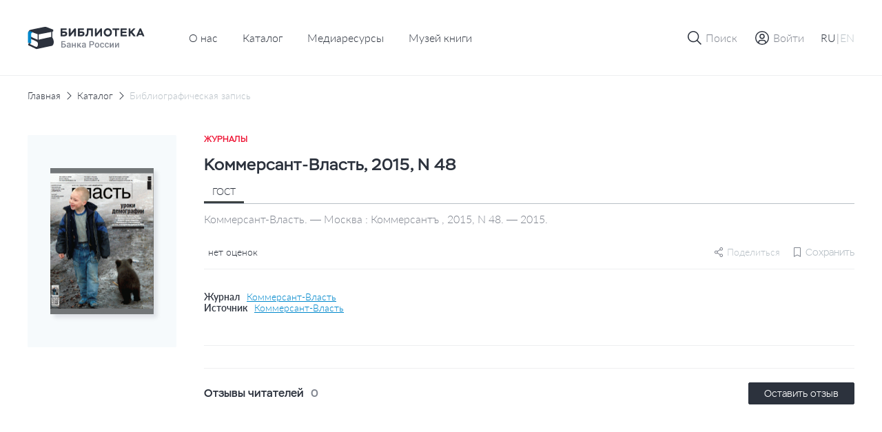

--- FILE ---
content_type: text/html; charset=UTF-8
request_url: https://library.cbr.ru/catalog/lib/mag/818293/
body_size: 21032
content:
<!DOCTYPE html>
<html lang="ru">
<head>
    
    <!-- Yandex.Metrika counter -->
        <noscript><div><img src="https://mc.yandex.ru/watch/93482645" style="position:absolute; left:-9999px;" alt=""/></div></noscript>
    <!-- /Yandex.Metrika counter -->
    <title>Коммерсант-Власть, 2015, N 48</title>
    <meta charset="utf-8">
    <meta name="viewport" content="width=device-width, initial-scale=1 maximum-scale=1 user-scalable=0">
    <meta http-equiv="X-UA-Compatible" content="IE=edge"/>
    <link rel="stylesheet" type="text/css" href="/local/templates/.default/css/style.css"/>
    <link rel="shortcut icon" type="image/x-icon" href="/favicon.ico"/>
        <meta http-equiv="Content-Type" content="text/html; charset=UTF-8" />
<meta name="robots" content="index, follow" />
<meta name="keywords" content="Библиотека Банка России" />
<meta name="description" content="На сайте Библиотеки Банка России представлен сводный электронный каталог изданий центрального аппарата и территориальных учреждений по направлениям деятельности Банка России." />
<script data-skip-moving="true">(function(w, d, n) {var cl = "bx-core";var ht = d.documentElement;var htc = ht ? ht.className : undefined;if (htc === undefined || htc.indexOf(cl) !== -1){return;}var ua = n.userAgent;if (/(iPad;)|(iPhone;)/i.test(ua)){cl += " bx-ios";}else if (/Windows/i.test(ua)){cl += ' bx-win';}else if (/Macintosh/i.test(ua)){cl += " bx-mac";}else if (/Linux/i.test(ua) && !/Android/i.test(ua)){cl += " bx-linux";}else if (/Android/i.test(ua)){cl += " bx-android";}cl += (/(ipad|iphone|android|mobile|touch)/i.test(ua) ? " bx-touch" : " bx-no-touch");cl += w.devicePixelRatio && w.devicePixelRatio >= 2? " bx-retina": " bx-no-retina";if (/AppleWebKit/.test(ua)){cl += " bx-chrome";}else if (/Opera/.test(ua)){cl += " bx-opera";}else if (/Firefox/.test(ua)){cl += " bx-firefox";}ht.className = htc ? htc + " " + cl : cl;})(window, document, navigator);</script>









</head>


<body class="page "   data-body-content
    >

<!--header-->
<header class="page__header header js-nice-scroll" data-header-root
    >
    <div></div>
    <div class="header__row">
        <div class="container">
            <div class="header__wrapper">
                <div class="header__block header__block--logo">
                    <div class="logo logo--small">
                        <a class="logo__link" href="/">
                                                            <img class="logo__pic" src="/local/templates/.default/images/icons/logo-header-ru.svg"
                                    alt="logo">
                                                    </a>
                    </div>
                </div>
                    <div class="header__block header__block--nav header__block--only-desktop">
        <nav class="header___nav nav nav--dark">
            <ul class="header__nav-list nav__list">
                                                        <li class="header__nav-item nav__item">
                        <a href="/about/" class="header__nav-link nav__item-link">О нас</a>
                    </li>
                                                                            <li class="header__nav-item nav__item">
                        <a href="/catalog/" class="header__nav-link nav__item-link">Каталог</a>
                    </li>
                                                                            <li class="header__nav-item nav__item">
                        <a href="/media/" class="header__nav-link nav__item-link">Медиаресурсы</a>
                    </li>
                                                                            <li class="header__nav-item nav__item">
                        <a href="/media/virtual_exhibitions/vmk/" class="header__nav-link nav__item-link">Музей книги</a>
                    </li>
                                                </ul>
        </nav>
    </div>
                <div class="header__block header__block--actions" data-header-actions>
                    <ul class="header__actions">
                        <li class="header__action header__action--search">
                            <button type="button" class="header-button" data-action="search">

                                <span class="header-button__icon header-button__icon--small">
                                    <svg class="icon icon--search">
                                        <use xlink:href="/local/templates/.default/images/icons/sprite.svg#icon-search"></use>
                                    </svg>
                                </span>

                                <span class="header-button__icon header-button__icon--cross header-button__icon--small">
                                    <svg class="icon icon--cross">
                                        <use xlink:href="/local/templates/.default/images/icons/sprite.svg#icon-cross"></use>
                                    </svg>
                                </span>

                                <span class="header-button__text">Поиск</span>
                            </button>
                        </li>

                                                    <li class="header__action header__action&#45;&#45;enter">
                                <a href="" class="header-button"
                                   data-fancybox
                                   data-modal-type="modal"
                                   data-src="#auth-modal"
                                >
                                     <span class="header-button__icon header-button__icon&#45;&#45;small">
                                        <svg class="icon icon&#45;&#45;user-profile">
                                            <use xlink:href="/local/templates/.default/images/icons/sprite.svg#icon-user-profile"></use>
                                        </svg>
                                    </span>
                                    <span class="header-button__text">Войти</span>
                                </a>
                            </li>
                        
                        <article id="auth-modal" class="modal modal--short modal--wide modal--footer box " style="display: none;">
    <form class="modal__form form" id="auth-form" data-validation="authForm" method="post" action="">
        <div class="modal__content">
            <header class="modal__section modal__section--header">
                <h4 class="modal__title heading heading--average">Авторизация</h4>
            </header>

            <section class="modal__section modal__section--content">
                <div class="form__row">
                    <div class="form__col">
                        <div class="form__field">
                            <div class="form__field-block form__field-block--label">
                                <label for="text16" class="form__label">
                                    <span class="form__label-text">E-mail</span>
                                </label>
                            </div>

                            <div class="form__field-block form__field-block--input">
                                <div class="input">
                                    <input type="text" class="input__control"
                                           name="USER_LOGIN" id="auth_email"
                                           placeholder="Введите e-mail" required>
                                </div>
                            </div>
                        </div>
                    </div>
                </div>
                <div class="form__row">
                    <div class="form__col">
                        <div class="form__field">
                            <div class="form__field-block form__field-block--label">
                                <label for="text16" class="form__label">
                                    <span class="form__label-text">Пароль</span>
                                </label>
                            </div>

                            <div class="form__field-block form__field-block--input">
                                <div class="input input--buttoned" data-eye-password>
                                    <input type="password" class="input__control" data-eye-password-input
                                           name="USER_PASSWORD" id="auth_password"
                                           placeholder="Введите пароль"
                                           value="" required>
                                    <div class="input__actions">
                                        <button type="button" data-eye-password-hide
                                                class="input__actions-hide input__button input__button--eye"
                                        >
                                            <svg class="icon icon--eye-password-hide">
                                                <use xlink:href="/local/templates/.default/images/icons/sprite.svg#icon-eye-password-hide"></use>
                                            </svg>
                                        </button>
                                        <button type="button"
                                                class="input__actions-show input__button input__button--eye"
                                                data-eye-password-show
                                        >
                                            <svg class="icon icon--eye-password">
                                                <use xlink:href="/local/templates/.default/images/icons/sprite.svg#icon-eye-password"></use>
                                            </svg>
                                        </button>
                                    </div>
                                </div>
                            </div>
                        </div>
                        <div class="form__field-notice">
                            <a href="javascript:" type="button"
                               class="link link--small link--iconed password__recovery"
                               data-fancybox data-modal-type="modal"
                               data-src="#password-recovery"
                            >
                                <svg class="link__icon icon icon--padlock">
                                    <use xlink:href="/local/templates/.default/images/icons/sprite.svg#icon-padlock"></use>
                                </svg>
                                <span class="link__text">
                                    Забыли пароль?                                </span>
                            </a>
                        </div>
                        <!-- captcha -->

                        <div class="add-review-form__captcha captcha auth_captcha" style="display: none">
                                <input type="hidden" id="auth_captcha_sid" value=""/>

                                <div class="captcha__content">
                                    <div class="captcha__label">
                                        Введите слово на картинке
                                    </div>

                                    <div class="captcha__img">
                                        <img id="auth_captcha_img" width="180" height="40" alt="CAPTCHA" src="/bitrix/tools/captcha.php?captcha_sid="/>
                                    </div>

                                    <div class="captcha__input input">
                                        <input type="text" class="input__control" id="auth_captcha_word" maxlength="50" value="" autocomplete="off" required>
                                    </div>
                                </div>
                        </div>

                        <!-- captcha -->
                    </div>
                </div>
            </section>
            <section class="modal__section modal__section--actions">

                <div class="auth_form__errors"></div>

                <div class="form__footer">
                    <button type="submit"
                            class="form__footer-button button button--filled button--medium"
                            data-submit-button="auth-form"
                    >
                        ВОЙТИ                    </button>
                </div>
            </section>
            <section class="modal__section modal__section--footer">
                <div class="modal__footer-row">
                    <a class="modal__footer-link link link--gray">
                        У вас еще нет аккаунта?                    </a>
                    <a class="modal__footer-link link link--gray modal__footer-link--tablet">
                        У вас еще нет аккаунта?                    </a>
                    <a class="modal__footer-link link link--gray modal__footer-link--mobile">
                        У вас еще нет аккаунта?                    </a>
                    <button type="button"
                            class="modal__footer-button button button--extra-small button--outlined button--outlined-extra-light"
                            data-fancybox data-modal-type="modal"
                            data-src="#registration-modal"
                    >
                        Зарегистрироваться                    </button>
                </div>
            </section>
        </div>
    </form>
</article>                        
<article id="registration-modal" class="modal modal--short modal--wide modal--footer box" style="display: none;">
    <form class="modal__form form" id="register-form" data-validation="registerForm"
          method="post"
          action="">
        <div class="modal__content">
            <header class="modal__section modal__section--header">
                <h4 class="modal__title heading heading--average">Регистрация</h4>
            </header>

            <section class="modal__section modal__section--content">
                <div class="form__row">
                    <div class="form__col">
                        <div class="form__field">
                            <div class="form__field-block form__field-block--label">
                                <label for="text16" class="form__label">
                                    <span class="form__label-text">E-mail</span>
                                </label>
                            </div>

                            <div class="form__field-block form__field-block--input">
                                <div class="input">
                                    <input type="text"
                                           class="input__control"
                                           name="EMAIL"
                                           id="reg_email"
                                           placeholder="Введите адрес личной почты"
                                           required
                                    >
                                </div>
                            </div>
                        </div>
                    </div>
                </div>
                <div class="form__row">
                    <div class="form__col">
                        <div class="form__field">
                            <div class="form__field-block form__field-block--label">
                                <label for="text16" class="form__label">
                                    <span class="form__label-text">Имя пользователя</span>
                                </label>
                            </div>

                            <div class="form__field-block form__field-block--input">
                                <div class="input">
                                    <input type="text" class="input__control" name="NAME"
                                           id="reg_user_name"
                                           placeholder="Введите имя пользователя"
                                           data-password-validate-name
                                           required
                                    >
                                </div>
                            </div>
                        </div>
                    </div>
                </div>
                <div class="form__row">
                    <div class="form__col">
                        <div class="form__field">
                            <div class="form__field-block form__field-block--label">
                                <label for="text16" class="form__label">
                                    <span class="form__label-text">Пароль</span>
                                </label>
                            </div>

                            <div class="form__field-block form__field-block--input">
                                <div class="input input--buttoned" data-eye-password>
                                    <input type="password" class="input__control" data-eye-password-input
                                           name="PASSWORD" id="password_reg"
                                           placeholder="Введите пароль"
                                           value=""
                                           required
                                           data-password-validate-hints
                                           data-validate-check-on-key-up
                                    >
                                    <div class="input__actions">
                                        <button type="button" data-eye-password-hide
                                                class="input__actions-hide input__button input__button--eye"
                                        >
                                            <svg class="icon icon--eye-password-hide">
                                                <use xlink:href="/local/templates/.default/images/icons/sprite.svg#icon-eye-password-hide"></use>
                                            </svg>
                                        </button>
                                        <button type="button"
                                                class="input__actions-show input__button input__button--eye"
                                                data-eye-password-show
                                        >
                                            <svg class="icon icon--eye-password">
                                                <use xlink:href="/local/templates/.default/images/icons/sprite.svg#icon-eye-password"></use>
                                            </svg>
                                        </button>
                                    </div>
                                </div>
                            </div>
                            <ul class="form__field-hints" data-password-hints>
                                <li class="form__field-hint" data-password-hint="minlength">
                                    Длина должна быть не менее 10 символов;                                </li>
                                <li class="form__field-hint" data-password-hint="register">
                                    В числе символов пароля должны присутствовать буквы (в верхнем и нижнем регистрах) и цифры;                                </li>
                                <li class="form__field-hint" data-password-hint="dictionary">
                                    Пароль не должен включать в себя легко вычисляемые сочетания символов, в том числе имена, фамилии, наименования ЛВС, а также общепринятые сокращения (СВТ, ЛВС, USER, SYSOP).                                </li>
                                <li class="form__field-hint" data-password-hint="symbols">
                                    В числе символов пароля должны присутствовать специальные символы, как  ,, ., <, >, /, ?, ;, :, ', ", [, ], {, }, |, `, ~, !, @, #, $, %, ^, &, *, (, ), _, +, =, -                                </li>
                            </ul>
                        </div>
                    </div>
                </div>
                <div class="form__row">
                    <div class="form__col">
                        <div class="form__field">
                            <div class="form__field-block form__field-block--label">
                                <label for="text16" class="form__label">
                                    <span class="form__label-text">
                                        Подтверждение пароля                                    </span>
                                </label>
                            </div>

                            <div class="form__field-block form__field-block--input">
                                <div class="input">
                                    <input type="password" class="input__control"
                                           name="CONFIRM_PASSWORD" id="re_password_reg"
                                           placeholder="Повторите пароль"
                                           value="" required>
                                </div>
                            </div>
                        </div>
                    </div>
                </div>
                                <div class="form__row">
                    <div class="form__col">
                        <div class="form__field">
                            <div class="form__field-block form__field-block--input">
                                <div class="input">
                                    <input type="hidden" id="captcha_sid" value="0122afb3712e1be7f5b1b73454160fa3"/>
                                    <div class="captcha__content">
                                        <div class="captcha__label">
                                            Введите слово на картинке
                                        </div>

                                        <div class="captcha__img">
                                            <img id="captcha_img" width="180" height="40" alt="CAPTCHA" src="/bitrix/tools/captcha.php?captcha_sid=0122afb3712e1be7f5b1b73454160fa3"/>
                                        </div>

                                        <div class="captcha__input input">
                                            <input type="text" class="input__control" id="captcha_word" maxlength="50" value="" autocomplete="off" required>
                                        </div>
                                    </div>
                                </div>
                            </div>
                        </div>
                    </div>
                </div>
                            </section>
            <section class="modal__section modal__section--actions">

                <div class="form__errors"></div>

                <div class="form__footer">
                    <button type="submit"
                            class="form__footer-button button button--filled button--medium"
                            data-submit-button="register-form"
                    >
                        ЗАРЕГИСТРИРОВАТЬСЯ                    </button>
                </div>
            </section>
            <section class="modal__section modal__section--footer">
                <div class="modal__footer-row">
                    <a class="modal__footer-link link link--gray">У вас уже есть аккаунт?</a>
                    <a class="modal__footer-link link link--gray modal__footer-link--tablet">
                        У вас уже есть аккаунт?                    </a>
                    <a class="modal__footer-link link link--gray modal__footer-link--mobile">
                        У вас уже есть аккаунт?                    </a>
                    <button type="button"
                            class="modal__footer-button button button--extra-small button--outlined button--outlined-extra-light"
                            data-fancybox data-modal-type="modal"
                            data-src="#auth-modal"
                    >
                        Авторизоваться                    </button>
                </div>
            </section>
        </div>
    </form>
</article>

<article id="registration-approve" class="modal modal--short modal--small modal--centered box"
         style="display: none">
    <div class="modal__content">
        <header class="modal__section modal__section--header">
            <h4 class="modal__title heading heading--average">Подтверждение регистрации</h4>
        </header>

        <section class="modal__section modal__section--content">
            <p class="modal__section-text">Для подтверждения регистрации требуется перейти по ссылке, отправленной на указанный email-адрес. После подтверждения вы можете отредактировать введенные данные в личном кабинете в разделе "Профиль".</p>
        </section>
        <section class="modal__section modal__section--actions">
            <div class="form__footer">
                <button type="button"
                        class="form__footer-button button button--filled button--medium"
                        data-fancybox-close
                >
                    OK                </button>
            </div>
        </section>
    </div>
</article>                                                
<article id="password-recovery" class="modal modal--short modal--wide box" style="display: none;">
    <form class="modal__form form" id="password-recovery-form"
          data-validation="recoveryPasswordForm" method="post" action="">
        <div class="modal__content">
            <header class="modal__section modal__section--header">
                <h4 class="modal__title heading heading--average">
                    Восстановление пароля                </h4>
            </header>

            <section class="modal__section modal__section--content">
                <div class="form__row">
                    <div class="form__col">
                        <div class="form__field">
                            <div class="form__field-block form__field-block--label">
                                <label for="text16" class="form__label">
                                    <span class="form__label-text">
                                        E-mail                                    </span>
                                </label>
                            </div>

                            <div class="form__field-block form__field-block--input">
                                <div class="input">
                                    <input type="text" class="input__control"
                                           name="USER_EMAIL"
                                           id="recovery_email"
                                           placeholder="Введите e-mail" required
                                    >
                                </div>
                            </div>
                        </div>
                    </div>
                </div>
                                    <div class="form__row">
                        <div class="form__col">
                            <div class="form__field">
                                <div class="form__field-block form__field-block--input">
                                    <div class="input">
                                        <input type="hidden" id="captcha_sid" value="011cc2f5e42c8a1b32ef1b7f71b5fbe5"/>
                                        <div class="captcha__content">
                                            <div class="captcha__label">
                                                Введите слово на картинке
                                            </div>

                                            <div class="captcha__img">
                                                <img id="captcha_img" width="180" height="40" alt="CAPTCHA" src="/bitrix/tools/captcha.php?captcha_sid=011cc2f5e42c8a1b32ef1b7f71b5fbe5"/>
                                            </div>

                                            <div class="captcha__input input">
                                                <input type="text" class="input__control" id="captcha_word" maxlength="50" value="" autocomplete="off" required>
                                            </div>
                                        </div>
                                    </div>
                                </div>
                            </div>
                        </div>
                    </div>
                            </section>

            <section class="modal__section modal__section--actions">

                <div class="form__errors"></div>

                <div class="form__footer">
                    <button type="submit"
                            class="form__footer-button button button--filled button--medium"
                            data-submit-button="password-recovery-form">
                        ОТПРАВИТЬ                    </button>
                </div>
            </section>
        </div>
    </form>
</article>

<article id="application-sent" class="modal modal--short modal--small modal--centered box" style="display: none;">
    <div class="modal__content">
        <header class="modal__section modal__section--header">
            <h4 class="modal__title heading heading--average modal__title--from-mobile">
                Ваша заявка отправлена!            </h4>
            <h4 class="modal__title heading heading--average modal__title--mobile">
                Ваша заявка успешно отправлена!            </h4>
        </header>

        <section class="modal__section modal__section--content">
            <p class="modal__section-text">Письмо с ссылкой на восстановление пароля отправлено на указанную почту.</p>
        </section>
        <section class="modal__section modal__section--actions">
            <div class="form__footer">
                <button type="button"
                        class="form__footer-button button button--filled button--medium"
                        data-fancybox-close
                >
                    OK                </button>
            </div>
        </section>
    </div>
</article>                        
                        <li class="header__action header__action--lang header__action--only-mobile">
                            <button type="button" class="header-button" data-action="menu">
                                 <span class="header-button__icon">
                                    <svg class="icon icon--burger">
                                        <use xlink:href="/local/templates/.default/images/icons/sprite.svg#icon-burger"></use>
                                    </svg>
                                </span>
                                <span class="header-button__icon header-button__icon--cross header-button__icon--small">
                                    <svg class="icon icon--cross">
                                        <use xlink:href="/local/templates/.default/images/icons/sprite.svg#icon-cross"></use>
                                    </svg>
                                </span>
                            </button>
                        </li>
                        <li class="header__action header__action--burger header__action--only-desktop">
                            <div class="header-button header-button--borderless">
                                <span class="header-button__text">
                                    <span data-lang-switcher="ru"
                                          class="header-button__text-lang
                                              is-active                                              "
                                    >RU</span>
                                    <span>|</span>
                                    <span data-lang-switcher="en"
                                          class="header-button__text-lang
                                                                                            "
                                    >EN</span>
                                </span>
                            </div>
                        </li>
                                            </ul>
                </div>
            </div>
        </div>
    </div>
    <div class="header__window">
        <div class="header__wrapper-window" data-header-window>
            
<div class="header__window-search window-search" data-window-id="search">
    <div class="window-search__container container">
        <form action="/search/index.php" class="window-search__form" method="GET">
            <div class="window-search__body">
                <div class="form__field">
                    <div class="input input--search input--buttoned">
                        <input type="text" class="input__control" name="q"
                                id="search-block" placeholder="Поиск по страницам сайта">
                        <button type="submit"
                                class="input__button">
                            <span class="button__icon button__icon--awesome">
                                <svg class="icon icon--carbon-search">
                                    <use xlink:href="/local/templates/.default/images/icons/sprite.svg#icon-carbon-search"></use>
                                </svg>
                            </span>
                        </button>
                    </div>
                </div>
            </div>
            <div class="window-search__buttons">

                <button type="submit"
                        class="window-search__button button button--medium button--filled">Найти                </button>
                <button type="button"
                        class="window-search__button button button--medium button--outlined"
                        data-close-window>Отменить                </button>
            </div>
        </form>
    </div>
</div>
                        <!-- Мобильное меню -->
            <div class="header__window-menu window-menu" data-window-id="menu">
                <div class="window-menu__container container">
                    <div class="window-menu__body">
                        
     <ul class="window-menu__list">
                                    <li class="window-menu__item" " data-accordion-section>
                <div class="window-menu__control" data-accordion-toggle>
                    <span class="window-menu__item-link">О нас</span>
                    <img class="window-menu__icon" src="/local/templates/.default/images/icons/chevron-down.svg" alt="Стрелка вниз">
                </div>
                <ul class="window-menu__list window-menu__list--submenu" data-accordion-content>
    <li class="window-menu__item ">
        <a href="/about/" class="window-menu__item-link">
            Библиотека сегодня        </a>
    </li>
    <li class="window-menu__item ">
        <a href="/about/history/" class="window-menu__item-link">
            История        </a>
    </li>
    <li class="window-menu__item ">
        <a href="/about/contacts/" class="window-menu__item-link">
            Контакты        </a>
    </li>
</ul>                </li>
                                            <li class="window-menu__item is-active">
                <a href="/catalog/" class="window-menu__item-link">
                    Каталог                </a>
            </li>
                                            <li class="window-menu__item ">
                <a href="/media/" class="window-menu__item-link">
                    Медиаресурсы                </a>
            </li>
                                            <li class="window-menu__item ">
                <a href="/media/virtual_exhibitions/vmk/" class="window-menu__item-link">
                    Музей книги                </a>
            </li>
                        </ul>
                        <div class="window-menu__switcher">
                            <button type="button" data-lang-switcher="ru" class="window-menu__switcher-item is-active">RU</button>
                            <button type="button" data-lang-switcher="en" class="window-menu__switcher-item ">EN</button>
                        </div>
                    </div>
                    <div class="window-menu__bottom">
                        <ul class="window-menu__list">
                                                    </ul>
                    </div>
                </div>
            </div>
            <!-- Мобильное меню -->

        </div>
    </div>

        <div class="browser-update-message" style="display: none;">
    <div class="container">
        <div class="browser-update-message__wrapper">
            <div class="browser-update-message__text-wrapper">
                <div class="browser-update-message__text">
                    Ваш браузер устарел. Обновите, пожалуйста, браузер для повышения уровня безопасности, скорости и комфорта использования сайта.                </div>
            </div>

            <button type="button"
                    class="browser-update-message__button button button--large button--filled-white"
            >
                Закрыть            </button>
        </div>
    </div>
</div>

</header>
<!--/header-->
<!--content-->
<div class="page__content content ">
    <main class="page__main main "><div class="container">
<div class="content__breadcrumbs breadcrumbs" aria-label="breadcrumb">
<ul class="breadcrumbs__list">
			<li class="breadcrumbs__item">
				<a href="/" title="Главная" class="breadcrumbs__link">Главная</a>
				<meta itemprop="position" content="1" />
			</li>
			<li class="breadcrumbs__item">
				<a href="/catalog/" title="Каталог" class="breadcrumbs__link">Каталог</a>
				<meta itemprop="position" content="2" />
			</li>
			<li class="breadcrumbs__item breadcrumbs__item--active">
			    <a href="" class="breadcrumbs__link">Библиографическая запись</a>
			</li></ul>
</div>
</div><div class='row'>
    <div class='col-xs-12'>

		<section class="page__section page__section--inner section">
    <div class="container">
        <div class="section__body">
            <div class="edition-detail">
                <div class="edition-detail__body">
                    <div class="edition-detail__left-block">
                        <div class="book-card-2">

                            <div class="book-card-2__header book-card-2__header--mobile-only">
                                <div class="book-card-2__label">
                                    Журналы                                </div>

                                <h1 class="book-card-2__title">
                                    Коммерсант-Власть, 2015, N 48                                </h1>
                            </div>

                            <div class="book-card-2__preview">
                                <div class="catalog-card__toggle-favourite toggle-favourite"
                                                                    >
                                    
<div class="toggle-favourite__inner">
                        <button type="button"
                    class="toggle-favourite__button toggle-button"
                                    data-fancybox
                    data-modal-type="modal"
                    data-src="#auth-modal"
                            >
                <svg class="toggle-button__icon icon icon--bookmark">
                    <use xlink:href="/local/templates/.default/images/icons/sprite.svg#icon-bookmark"></use>
                </svg>
            </button>
            </div>

                                </div>
                                <a href="/upload/covers/5cc/a93pysw7r0mngbqpvx9te1oihifdxkso.gif"
                                   class="book-card-2__preview-link"
                                   data-fancybox="images"
                                >
                                    <img class="book-card-2__preview-pic"
                                         src="/upload/covers/5cc/a93pysw7r0mngbqpvx9te1oihifdxkso.gif"
                                         alt="Коммерсант-Власть, 2015, N 48"
                                    >
                                </a>

                                <!-- Заглушка -->
                                <!-- <a href="#"
                                    class="book-card-2__preview-link"
                                >
                                    <img class="book-card-2__preview-pic"
                                        src="/local/templates/.default/images/plugs/plug-book.png"
                                        alt="Book card"
                                    >
                                </a> -->
                                <!-- // Заглушка -->
                            </div>

                            <div class="book-card-2__controls">
                                <div class="book-card-2__buttons">
                                                                                                                                                                                </div>
                                
                                                            </div>
                            <!-- Другие издания-->
                                                        <!-- Другие издания-->
                        </div>
                    </div>


                    <div class="edition-detail__inner">
                        <div class="edition-detail__book-card-2 edition-detail__section book-card-2">
                            <div class="book-card-2__inner">
                                <div class="tabs" data-tabs>
                                <div class="book-card-2__header">
                                    <div class="book-card-2__label">
                                        Журналы                                    </div>

                                    <h1 class="book-card-2__title">
                                        Коммерсант-Власть, 2015, N 48                                    </h1>


                                </div>

                                <div class="book-card-2__body">
                                    <div class="book-card-2__tabs">
                                        <nav class="book__header-tabs tabs__items">
                                            <ul class="tabs__list">
                                                <li class="tabs__item book-card-2__tabs-item tabs__item--active"  data-tab="gost"
                                                    data-tab-disable-hash>ГОСТ</li>
                                                                                                                                            </ul>
                                        </nav>
                                    </div>

                                                                            <div class="tabs__body">
                                            <div class="book-card-2__description tabs__block tabs__block--active"
                                                 data-tab-section="gost">
                                                Коммерсант-Власть. — Москва : Коммерсантъ , 2015, N 48. — 2015.                                            </div>
                                                                                                                                </div>
                                                                        <div class="book-card-2__social-content">
                                        <div class="book-card-2__rating rating">
                                            <div class="rating__body">
                                                <ul class="rating__list"
                                                    data-tooltip-container='{
                                                                "placement": "bottom",
                                                                "offset": [40, 12],
                                                                "event": "hover"
                                                            }'
                                                >
                                                                                                                                                            <div class="rating__tooltip tooltip tooltip--arrow" data-tooltip>
                                                        0                                                    </div>
                                                </ul>

                                                <div class="rating__text">
                                                    нет оценок                                                </div>
                                            </div>
                                        </div>
                                        <div class="book-card-2__small-controls">
                                                                                        
    <div class="share book-card-2__share"
                  data-tooltip-container='{ "placement": "bottom-end", "offset": [0, 8] }'
    >
        <svg class="share__icon icon ">
            <use xlink:href="/local/templates/.default/images/icons/sprite.svg#icon-setting"></use>
        </svg>
        <span>Поделиться</span>

        <div class="share__tooltip-content tooltip" data-tooltip>
            <ul class="share__social-list socials">
                <li class="social-list__item">
                    <a href=""
                       class="socials__link"
                       target="_blank"
                       data-share-link="vk"
                       data-share-link-description="Коммерсант-Власть, 2015, N 48"
                    >
                        <img class="socials__link-icon"
                             src="/local/templates/.default/images/socials/vk-icon.png"
                             alt="Вконтакте"
                        >
                        Вконтакте                    </a>
                </li>
                <li class="social-list__item">
                    <a href=""
                       class="socials__link"
                       target="_blank"
                       data-share-link="ok"
                       data-share-link-description="Коммерсант-Власть, 2015, N 48"
                    >
                        <img class="socials__link-icon"
                             src="/local/templates/.default/images/socials/ok-icon.png"
                             alt="Одноклассники"
                        >
                        Одноклассники                    </a>
                </li>
                <li class="social-list__item">
                    <a href=""
                       class="socials__link"
                       target="_blank"
                       data-share-link="tg"
                       data-share-link-description="Коммерсант-Власть, 2015, N 48"
                    >
                        <img class="socials__link-icon"
                             src="/local/templates/.default/images/socials/tg-icon.png"
                             alt="Telegram"
                        >
                        Telegram                    </a>
                </li>
            </ul>
        </div>
    </div>
                                            <div class="toggle-favourite"
                                                                                            >
                                                
<div class="toggle-favourite__inner">
                        <button type="button"
                    class="toggle-favourite__button toggle-button toggle-button--small toggle-button--with-text"
                    data-toggle-item-vertical="818293"
                                            data-fancybox
                        data-modal-type="modal"
                        data-src="#auth-modal"
                                >
                <svg class="toggle-button__icon icon icon--bookmark">
                    <use xlink:href="/local/templates/.default/images/icons/sprite.svg#icon-bookmark"></use>
                </svg>
                <span class="toggle-button__text">Сохранить</span>
            </button>
            </div>

                                            </div>
                                            <!-- Подписка-->

                                                                                        <!-- Подписка-->
                                        </div>
                                    </div>
                                </div>
                                                                <div class="book-card-2__source">
                                                                                                                <div class="book-card-2__source-inner">
                                            <div class="book-card-2__source-text">Журнал</div>
                                            <a href="/catalog/lib/mag/354667/" class="book-card-2__source-button">
                                                Коммерсант-Власть                                            </a>
                                        </div>
                                                                                                                                                                                                                        <div class="book-card-2__source-inner">
                                        <div class="book-card-2__source-text">Источник</div>
                                        <button type="button"
                                                class="book-card-2__source-button"
                                                data-fancybox
                                                data-modal-type="modal"
                                                data-src="#select-edition"
                                        >
                                            Коммерсант-Власть                                        </button>
                                    </div>
                                                                                                                                            </div>
                                                                <div class="book-card-2__controls">
                                    <div class="book-card-2__buttons">
                                                                                                                                                                                                    </div>
                                                                    </div>
                                
                                <!-- ПОхожие издания -->
                                                                <!-- ПОхожие издания -->
                            </div>
                        </div>
                                                                        
                        <!-- Рекомендации-->
                                                <!-- Рекомендации-->

                        <!-- Отзывы-->
                        
<div class="edition-detail__section edition-detail__reviews reviews">
    <div class="reviews__inner">
        <div class="reviews__top">
            <div class="reviews__reader-reviews">
                <h2 class="reviews__reader-reviews-title edition-detail__section-title">
                    Отзывы читателей                </h2>

                <div class="reviews__reader-reviews-count">
                    0                </div>
            </div>

            <button class="button button--extra-small button--filled"
                    type="button"
                    data-fancybox
                    data-modal-type="modal"
                    data-src="#auth-modal"
            >
                Оставить отзыв            </button>
        </div>

        <ul class="reviews__list">
                    </ul>

            </div>
</div>

<article id="add-review"
         class="modal modal--wide box"
         style="display: none"
         data-reviews='{
             "params": {
                 "ELEMENT_ID": "818293",
                 "RECORD_ID": "c2763ce5abe17a1ca6d1653b598cbd78/2015/48",
                 "BOOK_NAME": "Коммерсант-Власть, 2015, N 48"
             },
             "action": "addBookComment"
         }'
>
    <form id="add-review-form"
          method="post"
          action=""
          class="modal__form add-review-form form"
          data-validation="addFeedbackForm"
    >
        <div class="modal__content">
            <header class="modal__section modal__section--header">
                <h4 class="modal__title heading heading--average">Оставить отзыв</h4>
            </header>

            <section class="modal__section modal__section--content">
                <div class="form__row">
                    <div class="form__col">
                        <div class="form__field">
                            <div class="form__field-block form__field-block--label">
                                <label for="text1" class="form__label">
                                    <span class="form__label-text">Текст отзыва</span>
                                </label>
                            </div>

                            <div class="form__field-block form__field-block--input">
                                <div id="myviewport" class="input input--textarea">
                                    <textarea id="feedback-text"
                                              class="add-review-form__textarea input__control"
                                              name="feedback_text"
                                              placeholder="Введите текст"
                                              data-custom-scroll
                                    ></textarea>
                                </div>
                            </div>
                        </div>

                        <div class="add-review-form__field-description">
                            Максимальное количество символов — 1000
                        </div>
                    </div>
                </div>

                <div class="form__row">
                    <div class="form__col">
                        <div class="form__field">
                            <div class="form__field-block form__field-block--label">
                                <label for="text1" class="form__label">
                                    <span class="form__label-text">Оцените издание</span>
                                </label>
                            </div>

                            <div class="add-review-form__grade grade" data-rating-container>
                                <input class="grade__input"
                                       type="hidden"
                                       name="rating"
                                       data-filled="grade__icon grade__icon--filled"
                                       data-empty="grade__icon grade__icon--empty"
                                       data-empty="grade__icon grade__icon--empty"
                                       data-fractions="2"
                                       data-rating-input
                                       required
                                >

                                <span class="grade__value" data-rating-value></span>
                            </div>
                        </div>
                    </div>
                </div>
                <!-- captcha -->
                                <div class="add-review-form__captcha captcha">
                        <input type="hidden" id="feedback_captcha_sid" value="0e754b9dfc9926986e28213ea9fe43bf"/>

                        <div class="captcha__content">
                            <div class="captcha__label">
                                Введите слово на картинке
                            </div>

                            <div class="captcha__img">
                                <img id="feedback_captcha_img" width="180" height="40" alt="CAPTCHA" src="/bitrix/tools/captcha.php?captcha_sid=0e754b9dfc9926986e28213ea9fe43bf"/>
                            </div>

                            <div class="captcha__input input">
                                <input type="text" class="input__control" id="feedback_captcha_word" maxlength="50" value="" autocomplete="off" />
                            </div>
                        </div>

                </div>
                <div class="feedback_form__errors"></div>
                                <!-- captcha -->
            </section>
            <section class="modal__section modal__section--actions">
                <div class="form__footer form__footer--double-button">
                    <button type="submit"
                            class="form__footer-button button button--filled button--medium"
                            id="add-review-subm-btn"
                    >
                        отправить
                    </button>
                    <button type="button"
                            class="form__footer-button button button--outlined button--medium"
                            data-fancybox-close
                            data-clear-feedback-form
                    >
                        Отменить
                    </button>
                </div>
            </section>
        </div>
    </form>
</article>

<article id="review-sent" class="modal modal--short modal--small modal--centered box"
         style="display: none">
    <div class="modal__content">
        <header class="modal__section modal__section--header">
            <h4 class="modal__title heading heading--average modal__title--from-mobile">
                Ваш отзыв отправлен
            </h4>

            <h4 class="modal__title heading heading--average modal__title--mobile">
                Ваш отзыв отправлен
            </h4>
        </header>

        <section class="modal__section modal__section--content">
            <p class="modal__section-text">
                Ваш отзыв появится на сайте после модерации
            </p>
        </section>

        <section class="modal__section modal__section--actions">
            <div class="form__footer">
                <button type="button"
                        class="form__footer-button button button--filled button--medium"
                        data-fancybox-close
                >
                    Ок
                </button>
            </div>
        </section>
    </div>
</article>
                        <!-- Отзывы-->
                    </div>
                </div>
            </div>
        </div>
    </div>
</section>

<article id="digitization"
         class="modal modal--wide box"
         style="display: none"
>
    <form id="digitization-form"
          method="post"
          action=""
          class="digitization-form modal__form form"
          data-validation="digitizationForm"
    >
        <input type="hidden" name="bookId" value="818293" />
        <input type="hidden" name="recordId" value="c2763ce5abe17a1ca6d1653b598cbd78/2015/48" />
        <div class="modal__content">
            <header class="modal__section modal__section--header">
                <h4 class="modal__title heading heading--average">Заявка на оцифровку</h4>
            </header>

            <section class="modal__section modal__section--content">
                <div class="form__row">
                    <div class="form__col">
                        <div class="form__field">
                            <div class="form__field-block form__field-block--label">
                                <label for="text1" class="form__label">
                                    <span class="form__label-text">Диапазон страниц</span>
                                </label>
                            </div>

                            <div class="form__field-block form__field-block--input">
                                <div class="input input--small input--double">
                                    <div class="input__wrapper" data-range-container>
                                        <div class="input__part">
                                            <input id="startPage"
                                                   class="input__control"
                                                   name="startPage"
                                                   placeholder="c"
                                                   data-range-start-input
                                                   data-inputmask="'placeholder': ''"
                                                   data-inputmask-regex="[0-9]+"
                                            >
                                        </div>
                                        <div class="input__part">
                                            <input id="endPage"
                                                   class="input__control"
                                                   name="endPage"
                                                   placeholder="по"
                                                   data-range-end-input
                                                   data-inputmask="'placeholder': ''"
                                                   data-inputmask-regex="[0-9]+"
                                            >
                                        </div>
                                    </div>
                                </div>
                            </div>
                        </div>

                        <div class="add-review-form__field-description">
                            Максимальное количество страниц — 50
                        </div>
                    </div>
                </div>

                <div class="form__row">
                    <div class="form__col">
                        <div class="form__field">
                            <div class="form__field-block form__field-block--input">
                                <div class="checkbox">
                                    <input id="confirm"
                                           class="checkbox__input"
                                           type="checkbox"
                                           name="confirm"
                                           value="s"
                                           required
                                           data-confirm-checkbox
                                    >

                                    <label for="confirm" class="checkbox__label">
                                    <span class="checkbox__icon">
                                        <svg class="checkbox__icon-pic icon icon--check">
                                            <use xlink:href="/local/templates/.default/images/icons/sprite.svg#icon-checkbox-checked"></use>
                                        </svg>
                                    </span>

                                        <span class="checkbox__text">Согласен с условиями</span>
                                    </label>
                                </div>
                            </div>
                        </div>

                        <div class="add-review-form__field-description">
                            Обращаем Ваше внимание на то, что в соответствии со ст.1275, ч.4 Гражданского кодекса РФ оцифровка издания в полном объеме не Допускается! П. 5 ст.1275, ч.4, ГК предоставляет библиотекам право копировать по запросам граждан в научных и образовательных целях отдельные статьи и малообъемные произведения, опубликованные в сборниках и других периодических печатных изданиях, а также короткие отрывки из иных письменных произведений.
                        </div>

                        <div class="form__row">
                            <div class="form__col">
                                <div class="form__dedicated-block dedicated-block">
                                    <div class="dedicated-block__inner">
                                        <div class="dedicated-block__title">
                                            Важно знать!
                                        </div>

                                        <div class="dedicated-block__text">
                                            <ul class="dedicated-block__list">
                                                <li class="dedicated-block__list-item">
                                                    1. Оцифровываются только издания, хранящиеся в фонде Библиотеки Банка России.
                                                </li>

                                                <li class="dedicated-block__list-item">
                                                    2. Оцифровывается только статья или глава (параграф) целиком, с указанием конкретного диапазона страниц. Заявки типа "с 1 по 50 страницу" выполнятся не будут.
                                                </li>
                                            </ul>
                                        </div>
                                    </div>
                                </div>
                            </div>
                        </div>
                    </div>
                </div>
            </section>

            <section class="modal__section modal__section--actions">
                <div class="form__errors" data-default-error style="display: none">
                    <span class="form__errors-text">Что-то пошло не так. Попробуйте позже или обратитесь в тех. поддержку</span>
                </div>
                <div class="form__errors" data-custom-error style="display: none">
                    <span class="form__errors-text"></span>
                </div>
                <div class="form__footer form__footer--double-button">
                    <button type="submit"
                            class="form__footer-button button button--filled button--medium submitRequest" disabled
                    >
                        отправить
                    </button>
                    <button type="button"
                            class="form__footer-button button button--outlined button--medium"
                            data-fancybox-close
                    >
                        Отменить
                    </button>
                </div>
            </section>
        </div>
    </form>
</article>

<article id="digitization-success"
         class="modal modal--wide box"
         style="display: none"
>
    <form id="digitization-success-form"
          method="post"
          action=""
          class="modal__form form"
    >
        <div class="modal__content">
            <header class="modal__section modal__section--header">
                <h4 class="modal__title heading heading--average">Ваша заявка отправлена!</h4>
            </header>

            <section class="modal__section modal__section--content">
                <p class="modal__section-text modal__section-text--color-black">
                    Статус вашей заявки вы сможете отследить в личном кабинете. Вы можете отменить заявку в течение часа.
                </p>
            </section>

            <section class="modal__section modal__section--actions">
                <div class="form__footer form__footer--double-button">
                    <button type="submit"
                            class="form__footer-button button button--filled button--medium"
                            data-fancybox-close
                    >
                        ок
                    </button>
                </div>
            </section>
        </div>
    </form>
</article>
<article id="select-edition"
         class="modal modal--wide box"
         style="display: none"
>
    <form id="select-edition-form"
          method="post"
          action=""
          class="modal__form form"
          data-redirect-links-container
    >
        <div class="modal__content">
            <header class="modal__section modal__section--header">
                <h4 class="modal__title heading heading--average">Выберите выпуск</h4>
            </header>
            <section class="modal__section modal__section--content modal__section--no-padding">
                <h5 class="modal__section-subtitle">
                    Коммерсант-Власть                </h5>

                <ul class="modal__links list-links">
                                        <li class="list-links__item"
                        data-redirect-link="/catalog/lib/mag/821113/"
                    >
                    <a style="text-decoration:none" href="/catalog/lib/mag/821113/">
                        Выпуск N 9 (2016)
                    </a>
                    </li>
                                        <li class="list-links__item"
                        data-redirect-link="/catalog/lib/mag/821111/"
                    >
                    <a style="text-decoration:none" href="/catalog/lib/mag/821111/">
                        Выпуск N 8 (2016)
                    </a>
                    </li>
                                        <li class="list-links__item"
                        data-redirect-link="/catalog/lib/mag/821109/"
                    >
                    <a style="text-decoration:none" href="/catalog/lib/mag/821109/">
                        Выпуск N 7 (2016)
                    </a>
                    </li>
                                        <li class="list-links__item"
                        data-redirect-link="/catalog/lib/mag/816521/"
                    >
                    <a style="text-decoration:none" href="/catalog/lib/mag/816521/">
                        Выпуск N 6 (2016)
                    </a>
                    </li>
                                        <li class="list-links__item"
                        data-redirect-link="/catalog/lib/mag/821207/"
                    >
                    <a style="text-decoration:none" href="/catalog/lib/mag/821207/">
                        Выпуск N 51 (2016)
                    </a>
                    </li>
                                        <li class="list-links__item"
                        data-redirect-link="/catalog/lib/mag/792329/"
                    >
                    <a style="text-decoration:none" href="/catalog/lib/mag/792329/">
                        Выпуск N 50 (2016)
                    </a>
                    </li>
                                        <li class="list-links__item"
                        data-redirect-link="/catalog/lib/mag/816471/"
                    >
                    <a style="text-decoration:none" href="/catalog/lib/mag/816471/">
                        Выпуск N 5 (2016)
                    </a>
                    </li>
                                        <li class="list-links__item"
                        data-redirect-link="/catalog/lib/mag/792289/"
                    >
                    <a style="text-decoration:none" href="/catalog/lib/mag/792289/">
                        Выпуск N 49 (2016)
                    </a>
                    </li>
                                        <li class="list-links__item"
                        data-redirect-link="/catalog/lib/mag/792259/"
                    >
                    <a style="text-decoration:none" href="/catalog/lib/mag/792259/">
                        Выпуск N 48 (2016)
                    </a>
                    </li>
                                        <li class="list-links__item"
                        data-redirect-link="/catalog/lib/mag/821215/"
                    >
                    <a style="text-decoration:none" href="/catalog/lib/mag/821215/">
                        Выпуск N 47 (2016)
                    </a>
                    </li>
                                        <li class="list-links__item"
                        data-redirect-link="/catalog/lib/mag/821213/"
                    >
                    <a style="text-decoration:none" href="/catalog/lib/mag/821213/">
                        Выпуск N 46 (2016)
                    </a>
                    </li>
                                        <li class="list-links__item"
                        data-redirect-link="/catalog/lib/mag/821265/"
                    >
                    <a style="text-decoration:none" href="/catalog/lib/mag/821265/">
                        Выпуск N 45 (2016)
                    </a>
                    </li>
                                        <li class="list-links__item"
                        data-redirect-link="/catalog/lib/mag/821263/"
                    >
                    <a style="text-decoration:none" href="/catalog/lib/mag/821263/">
                        Выпуск N 44 (2016)
                    </a>
                    </li>
                                        <li class="list-links__item"
                        data-redirect-link="/catalog/lib/mag/821291/"
                    >
                    <a style="text-decoration:none" href="/catalog/lib/mag/821291/">
                        Выпуск N 43 (2016)
                    </a>
                    </li>
                                        <li class="list-links__item"
                        data-redirect-link="/catalog/lib/mag/821289/"
                    >
                    <a style="text-decoration:none" href="/catalog/lib/mag/821289/">
                        Выпуск N 42 (2016)
                    </a>
                    </li>
                                        <li class="list-links__item"
                        data-redirect-link="/catalog/lib/mag/821127/"
                    >
                    <a style="text-decoration:none" href="/catalog/lib/mag/821127/">
                        Выпуск N 41 (2016)
                    </a>
                    </li>
                                        <li class="list-links__item"
                        data-redirect-link="/catalog/lib/mag/821125/"
                    >
                    <a style="text-decoration:none" href="/catalog/lib/mag/821125/">
                        Выпуск N 40 (2016)
                    </a>
                    </li>
                                        <li class="list-links__item"
                        data-redirect-link="/catalog/lib/mag/790623/"
                    >
                    <a style="text-decoration:none" href="/catalog/lib/mag/790623/">
                        Выпуск N 4 (2016)
                    </a>
                    </li>
                                        <li class="list-links__item"
                        data-redirect-link="/catalog/lib/mag/821123/"
                    >
                    <a style="text-decoration:none" href="/catalog/lib/mag/821123/">
                        Выпуск N 39 (2016)
                    </a>
                    </li>
                                        <li class="list-links__item"
                        data-redirect-link="/catalog/lib/mag/821261/"
                    >
                    <a style="text-decoration:none" href="/catalog/lib/mag/821261/">
                        Выпуск N 38 (2016)
                    </a>
                    </li>
                                        <li class="list-links__item"
                        data-redirect-link="/catalog/lib/mag/821259/"
                    >
                    <a style="text-decoration:none" href="/catalog/lib/mag/821259/">
                        Выпуск N 37 (2016)
                    </a>
                    </li>
                                        <li class="list-links__item"
                        data-redirect-link="/catalog/lib/mag/821321/"
                    >
                    <a style="text-decoration:none" href="/catalog/lib/mag/821321/">
                        Выпуск N 34 (2016)
                    </a>
                    </li>
                                        <li class="list-links__item"
                        data-redirect-link="/catalog/lib/mag/821319/"
                    >
                    <a style="text-decoration:none" href="/catalog/lib/mag/821319/">
                        Выпуск N 33 (2016)
                    </a>
                    </li>
                                        <li class="list-links__item"
                        data-redirect-link="/catalog/lib/mag/821317/"
                    >
                    <a style="text-decoration:none" href="/catalog/lib/mag/821317/">
                        Выпуск N 32 (2016)
                    </a>
                    </li>
                                        <li class="list-links__item"
                        data-redirect-link="/catalog/lib/mag/821331/"
                    >
                    <a style="text-decoration:none" href="/catalog/lib/mag/821331/">
                        Выпуск N 30/31 (2016)
                    </a>
                    </li>
                                        <li class="list-links__item"
                        data-redirect-link="/catalog/lib/mag/790569/"
                    >
                    <a style="text-decoration:none" href="/catalog/lib/mag/790569/">
                        Выпуск N 3 (2016)
                    </a>
                    </li>
                                        <li class="list-links__item"
                        data-redirect-link="/catalog/lib/mag/725153/"
                    >
                    <a style="text-decoration:none" href="/catalog/lib/mag/725153/">
                        Выпуск N 26 (2016)
                    </a>
                    </li>
                                        <li class="list-links__item"
                        data-redirect-link="/catalog/lib/mag/821315/"
                    >
                    <a style="text-decoration:none" href="/catalog/lib/mag/821315/">
                        Выпуск N 25 (2016)
                    </a>
                    </li>
                                        <li class="list-links__item"
                        data-redirect-link="/catalog/lib/mag/795853/"
                    >
                    <a style="text-decoration:none" href="/catalog/lib/mag/795853/">
                        Выпуск N 24 (2016)
                    </a>
                    </li>
                                        <li class="list-links__item"
                        data-redirect-link="/catalog/lib/mag/821313/"
                    >
                    <a style="text-decoration:none" href="/catalog/lib/mag/821313/">
                        Выпуск N 23 (2016)
                    </a>
                    </li>
                                        <li class="list-links__item"
                        data-redirect-link="/catalog/lib/mag/821311/"
                    >
                    <a style="text-decoration:none" href="/catalog/lib/mag/821311/">
                        Выпуск N 22 (2016)
                    </a>
                    </li>
                                        <li class="list-links__item"
                        data-redirect-link="/catalog/lib/mag/818161/"
                    >
                    <a style="text-decoration:none" href="/catalog/lib/mag/818161/">
                        Выпуск N 21 (2016)
                    </a>
                    </li>
                                        <li class="list-links__item"
                        data-redirect-link="/catalog/lib/mag/818111/"
                    >
                    <a style="text-decoration:none" href="/catalog/lib/mag/818111/">
                        Выпуск N 20 (2016)
                    </a>
                    </li>
                                        <li class="list-links__item"
                        data-redirect-link="/catalog/lib/mag/799505/"
                    >
                    <a style="text-decoration:none" href="/catalog/lib/mag/799505/">
                        Выпуск N 19 (2016)
                    </a>
                    </li>
                                        <li class="list-links__item"
                        data-redirect-link="/catalog/lib/mag/799473/"
                    >
                    <a style="text-decoration:none" href="/catalog/lib/mag/799473/">
                        Выпуск N 17/18 (2016)
                    </a>
                    </li>
                                        <li class="list-links__item"
                        data-redirect-link="/catalog/lib/mag/821193/"
                    >
                    <a style="text-decoration:none" href="/catalog/lib/mag/821193/">
                        Выпуск N 16 (2016)
                    </a>
                    </li>
                                        <li class="list-links__item"
                        data-redirect-link="/catalog/lib/mag/821191/"
                    >
                    <a style="text-decoration:none" href="/catalog/lib/mag/821191/">
                        Выпуск N 15 (2016)
                    </a>
                    </li>
                                        <li class="list-links__item"
                        data-redirect-link="/catalog/lib/mag/821103/"
                    >
                    <a style="text-decoration:none" href="/catalog/lib/mag/821103/">
                        Выпуск N 14 (2016)
                    </a>
                    </li>
                                        <li class="list-links__item"
                        data-redirect-link="/catalog/lib/mag/816221/"
                    >
                    <a style="text-decoration:none" href="/catalog/lib/mag/816221/">
                        Выпуск N 13 (2016)
                    </a>
                    </li>
                                        <li class="list-links__item"
                        data-redirect-link="/catalog/lib/mag/796289/"
                    >
                    <a style="text-decoration:none" href="/catalog/lib/mag/796289/">
                        Выпуск N 12 (2016)
                    </a>
                    </li>
                                        <li class="list-links__item"
                        data-redirect-link="/catalog/lib/mag/796241/"
                    >
                    <a style="text-decoration:none" href="/catalog/lib/mag/796241/">
                        Выпуск N 11 (2016)
                    </a>
                    </li>
                                        <li class="list-links__item"
                        data-redirect-link="/catalog/lib/mag/796181/"
                    >
                    <a style="text-decoration:none" href="/catalog/lib/mag/796181/">
                        Выпуск N 10 (2016)
                    </a>
                    </li>
                                        <li class="list-links__item"
                        data-redirect-link="/catalog/lib/mag/821247/"
                    >
                    <a style="text-decoration:none" href="/catalog/lib/mag/821247/">
                        Выпуск N 1/2 (2016)
                    </a>
                    </li>
                                        <li class="list-links__item"
                        data-redirect-link="/catalog/lib/mag/821309/"
                    >
                    <a style="text-decoration:none" href="/catalog/lib/mag/821309/">
                        Выпуск N 9 (2015)
                    </a>
                    </li>
                                        <li class="list-links__item"
                        data-redirect-link="/catalog/lib/mag/821307/"
                    >
                    <a style="text-decoration:none" href="/catalog/lib/mag/821307/">
                        Выпуск N 8 (2015)
                    </a>
                    </li>
                                        <li class="list-links__item"
                        data-redirect-link="/catalog/lib/mag/821185/"
                    >
                    <a style="text-decoration:none" href="/catalog/lib/mag/821185/">
                        Выпуск N 7 (2015)
                    </a>
                    </li>
                                        <li class="list-links__item"
                        data-redirect-link="/catalog/lib/mag/821183/"
                    >
                    <a style="text-decoration:none" href="/catalog/lib/mag/821183/">
                        Выпуск N 6 (2015)
                    </a>
                    </li>
                                        <li class="list-links__item"
                        data-redirect-link="/catalog/lib/mag/819119/"
                    >
                    <a style="text-decoration:none" href="/catalog/lib/mag/819119/">
                        Выпуск N 50 (2015)
                    </a>
                    </li>
                                        <li class="list-links__item"
                        data-redirect-link="/catalog/lib/mag/821181/"
                    >
                    <a style="text-decoration:none" href="/catalog/lib/mag/821181/">
                        Выпуск N 5 (2015)
                    </a>
                    </li>
                                        <li class="list-links__item"
                        data-redirect-link="/catalog/lib/mag/819069/"
                    >
                    <a style="text-decoration:none" href="/catalog/lib/mag/819069/">
                        Выпуск N 49 (2015)
                    </a>
                    </li>
                                        <li class="list-links__item"
                        data-redirect-link="/catalog/lib/mag/818293/"
                    >
                    <a style="text-decoration:none" href="/catalog/lib/mag/818293/">
                        Выпуск N 48 (2015)
                    </a>
                    </li>
                                        <li class="list-links__item"
                        data-redirect-link="/catalog/lib/mag/821179/"
                    >
                    <a style="text-decoration:none" href="/catalog/lib/mag/821179/">
                        Выпуск N 47 (2015)
                    </a>
                    </li>
                                        <li class="list-links__item"
                        data-redirect-link="/catalog/lib/mag/821177/"
                    >
                    <a style="text-decoration:none" href="/catalog/lib/mag/821177/">
                        Выпуск N 46 (2015)
                    </a>
                    </li>
                                        <li class="list-links__item"
                        data-redirect-link="/catalog/lib/mag/821157/"
                    >
                    <a style="text-decoration:none" href="/catalog/lib/mag/821157/">
                        Выпуск N 45 (2015)
                    </a>
                    </li>
                                        <li class="list-links__item"
                        data-redirect-link="/catalog/lib/mag/821155/"
                    >
                    <a style="text-decoration:none" href="/catalog/lib/mag/821155/">
                        Выпуск N 44 (2015)
                    </a>
                    </li>
                                        <li class="list-links__item"
                        data-redirect-link="/catalog/lib/mag/821057/"
                    >
                    <a style="text-decoration:none" href="/catalog/lib/mag/821057/">
                        Выпуск N 43 (2015)
                    </a>
                    </li>
                                        <li class="list-links__item"
                        data-redirect-link="/catalog/lib/mag/821055/"
                    >
                    <a style="text-decoration:none" href="/catalog/lib/mag/821055/">
                        Выпуск N 42 (2015)
                    </a>
                    </li>
                                        <li class="list-links__item"
                        data-redirect-link="/catalog/lib/mag/812751/"
                    >
                    <a style="text-decoration:none" href="/catalog/lib/mag/812751/">
                        Выпуск N 41 (2015)
                    </a>
                    </li>
                                        <li class="list-links__item"
                        data-redirect-link="/catalog/lib/mag/821305/"
                    >
                    <a style="text-decoration:none" href="/catalog/lib/mag/821305/">
                        Выпуск N 4 (2015)
                    </a>
                    </li>
                                        <li class="list-links__item"
                        data-redirect-link="/catalog/lib/mag/811415/"
                    >
                    <a style="text-decoration:none" href="/catalog/lib/mag/811415/">
                        Выпуск N 39 (2015)
                    </a>
                    </li>
                                        <li class="list-links__item"
                        data-redirect-link="/catalog/lib/mag/811291/"
                    >
                    <a style="text-decoration:none" href="/catalog/lib/mag/811291/">
                        Выпуск N 38 (2015)
                    </a>
                    </li>
                                        <li class="list-links__item"
                        data-redirect-link="/catalog/lib/mag/807273/"
                    >
                    <a style="text-decoration:none" href="/catalog/lib/mag/807273/">
                        Выпуск N 37 (2015)
                    </a>
                    </li>
                                        <li class="list-links__item"
                        data-redirect-link="/catalog/lib/mag/807205/"
                    >
                    <a style="text-decoration:none" href="/catalog/lib/mag/807205/">
                        Выпуск N 36 (2015)
                    </a>
                    </li>
                                        <li class="list-links__item"
                        data-redirect-link="/catalog/lib/mag/807191/"
                    >
                    <a style="text-decoration:none" href="/catalog/lib/mag/807191/">
                        Выпуск N 35 (2015)
                    </a>
                    </li>
                                        <li class="list-links__item"
                        data-redirect-link="/catalog/lib/mag/821107/"
                    >
                    <a style="text-decoration:none" href="/catalog/lib/mag/821107/">
                        Выпуск N 34 (2015)
                    </a>
                    </li>
                                        <li class="list-links__item"
                        data-redirect-link="/catalog/lib/mag/821105/"
                    >
                    <a style="text-decoration:none" href="/catalog/lib/mag/821105/">
                        Выпуск N 32/33 (2015)
                    </a>
                    </li>
                                        <li class="list-links__item"
                        data-redirect-link="/catalog/lib/mag/821303/"
                    >
                    <a style="text-decoration:none" href="/catalog/lib/mag/821303/">
                        Выпуск N 3 (2015)
                    </a>
                    </li>
                                        <li class="list-links__item"
                        data-redirect-link="/catalog/lib/mag/933225/"
                    >
                    <a style="text-decoration:none" href="/catalog/lib/mag/933225/">
                        Выпуск N 29 (2015)
                    </a>
                    </li>
                                        <li class="list-links__item"
                        data-redirect-link="/catalog/lib/mag/794161/"
                    >
                    <a style="text-decoration:none" href="/catalog/lib/mag/794161/">
                        Выпуск N 28 (2015)
                    </a>
                    </li>
                                        <li class="list-links__item"
                        data-redirect-link="/catalog/lib/mag/821145/"
                    >
                    <a style="text-decoration:none" href="/catalog/lib/mag/821145/">
                        Выпуск N 27 (2015)
                    </a>
                    </li>
                                        <li class="list-links__item"
                        data-redirect-link="/catalog/lib/mag/821143/"
                    >
                    <a style="text-decoration:none" href="/catalog/lib/mag/821143/">
                        Выпуск N 26 (2015)
                    </a>
                    </li>
                                        <li class="list-links__item"
                        data-redirect-link="/catalog/lib/mag/821141/"
                    >
                    <a style="text-decoration:none" href="/catalog/lib/mag/821141/">
                        Выпуск N 25 (2015)
                    </a>
                    </li>
                                        <li class="list-links__item"
                        data-redirect-link="/catalog/lib/mag/821115/"
                    >
                    <a style="text-decoration:none" href="/catalog/lib/mag/821115/">
                        Выпуск N 24 (2015)
                    </a>
                    </li>
                                        <li class="list-links__item"
                        data-redirect-link="/catalog/lib/mag/821063/"
                    >
                    <a style="text-decoration:none" href="/catalog/lib/mag/821063/">
                        Выпуск N 23 (2015)
                    </a>
                    </li>
                                        <li class="list-links__item"
                        data-redirect-link="/catalog/lib/mag/821061/"
                    >
                    <a style="text-decoration:none" href="/catalog/lib/mag/821061/">
                        Выпуск N 22 (2015)
                    </a>
                    </li>
                                        <li class="list-links__item"
                        data-redirect-link="/catalog/lib/mag/821059/"
                    >
                    <a style="text-decoration:none" href="/catalog/lib/mag/821059/">
                        Выпуск N 21 (2015)
                    </a>
                    </li>
                                        <li class="list-links__item"
                        data-redirect-link="/catalog/lib/mag/821153/"
                    >
                    <a style="text-decoration:none" href="/catalog/lib/mag/821153/">
                        Выпуск N 20 (2015)
                    </a>
                    </li>
                                        <li class="list-links__item"
                        data-redirect-link="/catalog/lib/mag/821151/"
                    >
                    <a style="text-decoration:none" href="/catalog/lib/mag/821151/">
                        Выпуск N 19 (2015)
                    </a>
                    </li>
                                        <li class="list-links__item"
                        data-redirect-link="/catalog/lib/mag/807177/"
                    >
                    <a style="text-decoration:none" href="/catalog/lib/mag/807177/">
                        Выпуск N 17/18 (2015)
                    </a>
                    </li>
                                        <li class="list-links__item"
                        data-redirect-link="/catalog/lib/mag/933189/"
                    >
                    <a style="text-decoration:none" href="/catalog/lib/mag/933189/">
                        Выпуск N 16 (2015)
                    </a>
                    </li>
                                        <li class="list-links__item"
                        data-redirect-link="/catalog/lib/mag/933187/"
                    >
                    <a style="text-decoration:none" href="/catalog/lib/mag/933187/">
                        Выпуск N 15 (2015)
                    </a>
                    </li>
                                        <li class="list-links__item"
                        data-redirect-link="/catalog/lib/mag/800265/"
                    >
                    <a style="text-decoration:none" href="/catalog/lib/mag/800265/">
                        Выпуск N 14 (2015)
                    </a>
                    </li>
                                        <li class="list-links__item"
                        data-redirect-link="/catalog/lib/mag/821329/"
                    >
                    <a style="text-decoration:none" href="/catalog/lib/mag/821329/">
                        Выпуск N 13 (2015)
                    </a>
                    </li>
                                        <li class="list-links__item"
                        data-redirect-link="/catalog/lib/mag/797639/"
                    >
                    <a style="text-decoration:none" href="/catalog/lib/mag/797639/">
                        Выпуск N 12 (2015)
                    </a>
                    </li>
                                        <li class="list-links__item"
                        data-redirect-link="/catalog/lib/mag/801189/"
                    >
                    <a style="text-decoration:none" href="/catalog/lib/mag/801189/">
                        Выпуск N 11 (2015)
                    </a>
                    </li>
                                        <li class="list-links__item"
                        data-redirect-link="/catalog/lib/mag/821083/"
                    >
                    <a style="text-decoration:none" href="/catalog/lib/mag/821083/">
                        Выпуск N 10 (2015)
                    </a>
                    </li>
                                        <li class="list-links__item"
                        data-redirect-link="/catalog/lib/mag/816607/"
                    >
                    <a style="text-decoration:none" href="/catalog/lib/mag/816607/">
                        Выпуск N 1/2 (2015)
                    </a>
                    </li>
                                        <li class="list-links__item"
                        data-redirect-link="/catalog/lib/mag/231194/"
                    >
                    <a style="text-decoration:none" href="/catalog/lib/mag/231194/">
                        Выпуск N 9 (2014)
                    </a>
                    </li>
                                        <li class="list-links__item"
                        data-redirect-link="/catalog/lib/mag/231066/"
                    >
                    <a style="text-decoration:none" href="/catalog/lib/mag/231066/">
                        Выпуск N 8 (2014)
                    </a>
                    </li>
                                        <li class="list-links__item"
                        data-redirect-link="/catalog/lib/mag/821237/"
                    >
                    <a style="text-decoration:none" href="/catalog/lib/mag/821237/">
                        Выпуск N 7 (2014)
                    </a>
                    </li>
                                        <li class="list-links__item"
                        data-redirect-link="/catalog/lib/mag/821235/"
                    >
                    <a style="text-decoration:none" href="/catalog/lib/mag/821235/">
                        Выпуск N 6 (2014)
                    </a>
                    </li>
                                        <li class="list-links__item"
                        data-redirect-link="/catalog/lib/mag/815565/"
                    >
                    <a style="text-decoration:none" href="/catalog/lib/mag/815565/">
                        Выпуск N 50 (2014)
                    </a>
                    </li>
                                        <li class="list-links__item"
                        data-redirect-link="/catalog/lib/mag/821233/"
                    >
                    <a style="text-decoration:none" href="/catalog/lib/mag/821233/">
                        Выпуск N 5 (2014)
                    </a>
                    </li>
                                        <li class="list-links__item"
                        data-redirect-link="/catalog/lib/mag/815483/"
                    >
                    <a style="text-decoration:none" href="/catalog/lib/mag/815483/">
                        Выпуск N 49 (2014)
                    </a>
                    </li>
                                        <li class="list-links__item"
                        data-redirect-link="/catalog/lib/mag/821087/"
                    >
                    <a style="text-decoration:none" href="/catalog/lib/mag/821087/">
                        Выпуск N 48 (2014)
                    </a>
                    </li>
                                        <li class="list-links__item"
                        data-redirect-link="/catalog/lib/mag/809139/"
                    >
                    <a style="text-decoration:none" href="/catalog/lib/mag/809139/">
                        Выпуск N 47 (2014)
                    </a>
                    </li>
                                        <li class="list-links__item"
                        data-redirect-link="/catalog/lib/mag/821205/"
                    >
                    <a style="text-decoration:none" href="/catalog/lib/mag/821205/">
                        Выпуск N 46 (2014)
                    </a>
                    </li>
                                        <li class="list-links__item"
                        data-redirect-link="/catalog/lib/mag/821203/"
                    >
                    <a style="text-decoration:none" href="/catalog/lib/mag/821203/">
                        Выпуск N 45 (2014)
                    </a>
                    </li>
                                        <li class="list-links__item"
                        data-redirect-link="/catalog/lib/mag/821279/"
                    >
                    <a style="text-decoration:none" href="/catalog/lib/mag/821279/">
                        Выпуск N 44 (2014)
                    </a>
                    </li>
                                        <li class="list-links__item"
                        data-redirect-link="/catalog/lib/mag/821277/"
                    >
                    <a style="text-decoration:none" href="/catalog/lib/mag/821277/">
                        Выпуск N 43 (2014)
                    </a>
                    </li>
                                        <li class="list-links__item"
                        data-redirect-link="/catalog/lib/mag/821275/"
                    >
                    <a style="text-decoration:none" href="/catalog/lib/mag/821275/">
                        Выпуск N 42 (2014)
                    </a>
                    </li>
                                        <li class="list-links__item"
                        data-redirect-link="/catalog/lib/mag/821253/"
                    >
                    <a style="text-decoration:none" href="/catalog/lib/mag/821253/">
                        Выпуск N 41 (2014)
                    </a>
                    </li>
                                        <li class="list-links__item"
                        data-redirect-link="/catalog/lib/mag/821251/"
                    >
                    <a style="text-decoration:none" href="/catalog/lib/mag/821251/">
                        Выпуск N 40 (2014)
                    </a>
                    </li>
                                        <li class="list-links__item"
                        data-redirect-link="/catalog/lib/mag/819917/"
                    >
                    <a style="text-decoration:none" href="/catalog/lib/mag/819917/">
                        Выпуск N 4 (2014)
                    </a>
                    </li>
                                        <li class="list-links__item"
                        data-redirect-link="/catalog/lib/mag/821249/"
                    >
                    <a style="text-decoration:none" href="/catalog/lib/mag/821249/">
                        Выпуск N 39 (2014)
                    </a>
                    </li>
                                        <li class="list-links__item"
                        data-redirect-link="/catalog/lib/mag/821241/"
                    >
                    <a style="text-decoration:none" href="/catalog/lib/mag/821241/">
                        Выпуск N 38 (2014)
                    </a>
                    </li>
                                        <li class="list-links__item"
                        data-redirect-link="/catalog/lib/mag/821239/"
                    >
                    <a style="text-decoration:none" href="/catalog/lib/mag/821239/">
                        Выпуск N 37 (2014)
                    </a>
                    </li>
                                        <li class="list-links__item"
                        data-redirect-link="/catalog/lib/mag/821273/"
                    >
                    <a style="text-decoration:none" href="/catalog/lib/mag/821273/">
                        Выпуск N 36 (2014)
                    </a>
                    </li>
                                        <li class="list-links__item"
                        data-redirect-link="/catalog/lib/mag/821271/"
                    >
                    <a style="text-decoration:none" href="/catalog/lib/mag/821271/">
                        Выпуск N 35 (2014)
                    </a>
                    </li>
                                        <li class="list-links__item"
                        data-redirect-link="/catalog/lib/mag/821269/"
                    >
                    <a style="text-decoration:none" href="/catalog/lib/mag/821269/">
                        Выпуск N 34 (2014)
                    </a>
                    </li>
                                        <li class="list-links__item"
                        data-redirect-link="/catalog/lib/mag/821175/"
                    >
                    <a style="text-decoration:none" href="/catalog/lib/mag/821175/">
                        Выпуск N 33 (2014)
                    </a>
                    </li>
                                        <li class="list-links__item"
                        data-redirect-link="/catalog/lib/mag/821173/"
                    >
                    <a style="text-decoration:none" href="/catalog/lib/mag/821173/">
                        Выпуск N 32 (2014)
                    </a>
                    </li>
                                        <li class="list-links__item"
                        data-redirect-link="/catalog/lib/mag/821225/"
                    >
                    <a style="text-decoration:none" href="/catalog/lib/mag/821225/">
                        Выпуск N 30/31 (2014)
                    </a>
                    </li>
                                        <li class="list-links__item"
                        data-redirect-link="/catalog/lib/mag/818607/"
                    >
                    <a style="text-decoration:none" href="/catalog/lib/mag/818607/">
                        Выпуск N 3 (2014)
                    </a>
                    </li>
                                        <li class="list-links__item"
                        data-redirect-link="/catalog/lib/mag/821223/"
                    >
                    <a style="text-decoration:none" href="/catalog/lib/mag/821223/">
                        Выпуск N 29 (2014)
                    </a>
                    </li>
                                        <li class="list-links__item"
                        data-redirect-link="/catalog/lib/mag/821149/"
                    >
                    <a style="text-decoration:none" href="/catalog/lib/mag/821149/">
                        Выпуск N 28 (2014)
                    </a>
                    </li>
                                        <li class="list-links__item"
                        data-redirect-link="/catalog/lib/mag/821147/"
                    >
                    <a style="text-decoration:none" href="/catalog/lib/mag/821147/">
                        Выпуск N 27 (2014)
                    </a>
                    </li>
                                        <li class="list-links__item"
                        data-redirect-link="/catalog/lib/mag/821069/"
                    >
                    <a style="text-decoration:none" href="/catalog/lib/mag/821069/">
                        Выпуск N 26 (2014)
                    </a>
                    </li>
                                        <li class="list-links__item"
                        data-redirect-link="/catalog/lib/mag/821067/"
                    >
                    <a style="text-decoration:none" href="/catalog/lib/mag/821067/">
                        Выпуск N 25 (2014)
                    </a>
                    </li>
                                        <li class="list-links__item"
                        data-redirect-link="/catalog/lib/mag/821065/"
                    >
                    <a style="text-decoration:none" href="/catalog/lib/mag/821065/">
                        Выпуск N 24 (2014)
                    </a>
                    </li>
                                        <li class="list-links__item"
                        data-redirect-link="/catalog/lib/mag/821121/"
                    >
                    <a style="text-decoration:none" href="/catalog/lib/mag/821121/">
                        Выпуск N 23 (2014)
                    </a>
                    </li>
                                        <li class="list-links__item"
                        data-redirect-link="/catalog/lib/mag/821119/"
                    >
                    <a style="text-decoration:none" href="/catalog/lib/mag/821119/">
                        Выпуск N 22 (2014)
                    </a>
                    </li>
                                        <li class="list-links__item"
                        data-redirect-link="/catalog/lib/mag/821117/"
                    >
                    <a style="text-decoration:none" href="/catalog/lib/mag/821117/">
                        Выпуск N 21 (2014)
                    </a>
                    </li>
                                        <li class="list-links__item"
                        data-redirect-link="/catalog/lib/mag/790901/"
                    >
                    <a style="text-decoration:none" href="/catalog/lib/mag/790901/">
                        Выпуск N 20 (2014)
                    </a>
                    </li>
                                        <li class="list-links__item"
                        data-redirect-link="/catalog/lib/mag/818593/"
                    >
                    <a style="text-decoration:none" href="/catalog/lib/mag/818593/">
                        Выпуск N 2 (2014)
                    </a>
                    </li>
                                        <li class="list-links__item"
                        data-redirect-link="/catalog/lib/mag/790855/"
                    >
                    <a style="text-decoration:none" href="/catalog/lib/mag/790855/">
                        Выпуск N 19 (2014)
                    </a>
                    </li>
                                        <li class="list-links__item"
                        data-redirect-link="/catalog/lib/mag/790819/"
                    >
                    <a style="text-decoration:none" href="/catalog/lib/mag/790819/">
                        Выпуск N 17/18 (2014)
                    </a>
                    </li>
                                        <li class="list-links__item"
                        data-redirect-link="/catalog/lib/mag/821257/"
                    >
                    <a style="text-decoration:none" href="/catalog/lib/mag/821257/">
                        Выпуск N 16 (2014)
                    </a>
                    </li>
                                        <li class="list-links__item"
                        data-redirect-link="/catalog/lib/mag/821255/"
                    >
                    <a style="text-decoration:none" href="/catalog/lib/mag/821255/">
                        Выпуск N 15 (2014)
                    </a>
                    </li>
                                        <li class="list-links__item"
                        data-redirect-link="/catalog/lib/mag/821335/"
                    >
                    <a style="text-decoration:none" href="/catalog/lib/mag/821335/">
                        Выпуск N 14 (2014)
                    </a>
                    </li>
                                        <li class="list-links__item"
                        data-redirect-link="/catalog/lib/mag/821333/"
                    >
                    <a style="text-decoration:none" href="/catalog/lib/mag/821333/">
                        Выпуск N 13 (2014)
                    </a>
                    </li>
                                        <li class="list-links__item"
                        data-redirect-link="/catalog/lib/mag/821079/"
                    >
                    <a style="text-decoration:none" href="/catalog/lib/mag/821079/">
                        Выпуск N 12 (2014)
                    </a>
                    </li>
                                        <li class="list-links__item"
                        data-redirect-link="/catalog/lib/mag/821077/"
                    >
                    <a style="text-decoration:none" href="/catalog/lib/mag/821077/">
                        Выпуск N 11 (2014)
                    </a>
                    </li>
                                        <li class="list-links__item"
                        data-redirect-link="/catalog/lib/mag/821075/"
                    >
                    <a style="text-decoration:none" href="/catalog/lib/mag/821075/">
                        Выпуск N 10 (2014)
                    </a>
                    </li>
                                        <li class="list-links__item"
                        data-redirect-link="/catalog/lib/mag/821195/"
                    >
                    <a style="text-decoration:none" href="/catalog/lib/mag/821195/">
                        Выпуск N 1 (2014)
                    </a>
                    </li>
                                        <li class="list-links__item"
                        data-redirect-link="/catalog/lib/mag/816327/"
                    >
                    <a style="text-decoration:none" href="/catalog/lib/mag/816327/">
                        Выпуск N 9 (2013)
                    </a>
                    </li>
                                        <li class="list-links__item"
                        data-redirect-link="/catalog/lib/mag/816321/"
                    >
                    <a style="text-decoration:none" href="/catalog/lib/mag/816321/">
                        Выпуск N 8 (2013)
                    </a>
                    </li>
                                        <li class="list-links__item"
                        data-redirect-link="/catalog/lib/mag/816317/"
                    >
                    <a style="text-decoration:none" href="/catalog/lib/mag/816317/">
                        Выпуск N 7 (2013)
                    </a>
                    </li>
                                        <li class="list-links__item"
                        data-redirect-link="/catalog/lib/mag/821355/"
                    >
                    <a style="text-decoration:none" href="/catalog/lib/mag/821355/">
                        Выпуск N 6 (2013)
                    </a>
                    </li>
                                        <li class="list-links__item"
                        data-redirect-link="/catalog/lib/mag/815421/"
                    >
                    <a style="text-decoration:none" href="/catalog/lib/mag/815421/">
                        Выпуск N 50 (2013)
                    </a>
                    </li>
                                        <li class="list-links__item"
                        data-redirect-link="/catalog/lib/mag/821353/"
                    >
                    <a style="text-decoration:none" href="/catalog/lib/mag/821353/">
                        Выпуск N 5 (2013)
                    </a>
                    </li>
                                        <li class="list-links__item"
                        data-redirect-link="/catalog/lib/mag/815381/"
                    >
                    <a style="text-decoration:none" href="/catalog/lib/mag/815381/">
                        Выпуск N 49 (2013)
                    </a>
                    </li>
                                        <li class="list-links__item"
                        data-redirect-link="/catalog/lib/mag/821139/"
                    >
                    <a style="text-decoration:none" href="/catalog/lib/mag/821139/">
                        Выпуск N 48 (2013)
                    </a>
                    </li>
                                        <li class="list-links__item"
                        data-redirect-link="/catalog/lib/mag/821137/"
                    >
                    <a style="text-decoration:none" href="/catalog/lib/mag/821137/">
                        Выпуск N 47 (2013)
                    </a>
                    </li>
                                        <li class="list-links__item"
                        data-redirect-link="/catalog/lib/mag/821295/"
                    >
                    <a style="text-decoration:none" href="/catalog/lib/mag/821295/">
                        Выпуск N 46 (2013)
                    </a>
                    </li>
                                        <li class="list-links__item"
                        data-redirect-link="/catalog/lib/mag/821293/"
                    >
                    <a style="text-decoration:none" href="/catalog/lib/mag/821293/">
                        Выпуск N 45 (2013)
                    </a>
                    </li>
                                        <li class="list-links__item"
                        data-redirect-link="/catalog/lib/mag/821201/"
                    >
                    <a style="text-decoration:none" href="/catalog/lib/mag/821201/">
                        Выпуск N 44 (2013)
                    </a>
                    </li>
                                        <li class="list-links__item"
                        data-redirect-link="/catalog/lib/mag/821199/"
                    >
                    <a style="text-decoration:none" href="/catalog/lib/mag/821199/">
                        Выпуск N 43 (2013)
                    </a>
                    </li>
                                        <li class="list-links__item"
                        data-redirect-link="/catalog/lib/mag/821197/"
                    >
                    <a style="text-decoration:none" href="/catalog/lib/mag/821197/">
                        Выпуск N 42 (2013)
                    </a>
                    </li>
                                        <li class="list-links__item"
                        data-redirect-link="/catalog/lib/mag/821135/"
                    >
                    <a style="text-decoration:none" href="/catalog/lib/mag/821135/">
                        Выпуск N 41 (2013)
                    </a>
                    </li>
                                        <li class="list-links__item"
                        data-redirect-link="/catalog/lib/mag/821133/"
                    >
                    <a style="text-decoration:none" href="/catalog/lib/mag/821133/">
                        Выпуск N 40 (2013)
                    </a>
                    </li>
                                        <li class="list-links__item"
                        data-redirect-link="/catalog/lib/mag/812661/"
                    >
                    <a style="text-decoration:none" href="/catalog/lib/mag/812661/">
                        Выпуск N 4 (2013)
                    </a>
                    </li>
                                        <li class="list-links__item"
                        data-redirect-link="/catalog/lib/mag/821131/"
                    >
                    <a style="text-decoration:none" href="/catalog/lib/mag/821131/">
                        Выпуск N 39 (2013)
                    </a>
                    </li>
                                        <li class="list-links__item"
                        data-redirect-link="/catalog/lib/mag/821129/"
                    >
                    <a style="text-decoration:none" href="/catalog/lib/mag/821129/">
                        Выпуск N 38 (2013)
                    </a>
                    </li>
                                        <li class="list-links__item"
                        data-redirect-link="/catalog/lib/mag/821095/"
                    >
                    <a style="text-decoration:none" href="/catalog/lib/mag/821095/">
                        Выпуск N 37 (2013)
                    </a>
                    </li>
                                        <li class="list-links__item"
                        data-redirect-link="/catalog/lib/mag/821093/"
                    >
                    <a style="text-decoration:none" href="/catalog/lib/mag/821093/">
                        Выпуск N 36 (2013)
                    </a>
                    </li>
                                        <li class="list-links__item"
                        data-redirect-link="/catalog/lib/mag/818049/"
                    >
                    <a style="text-decoration:none" href="/catalog/lib/mag/818049/">
                        Выпуск N 35 (2013)
                    </a>
                    </li>
                                        <li class="list-links__item"
                        data-redirect-link="/catalog/lib/mag/818039/"
                    >
                    <a style="text-decoration:none" href="/catalog/lib/mag/818039/">
                        Выпуск N 34 (2013)
                    </a>
                    </li>
                                        <li class="list-links__item"
                        data-redirect-link="/catalog/lib/mag/821327/"
                    >
                    <a style="text-decoration:none" href="/catalog/lib/mag/821327/">
                        Выпуск N 33 (2013)
                    </a>
                    </li>
                                        <li class="list-links__item"
                        data-redirect-link="/catalog/lib/mag/821325/"
                    >
                    <a style="text-decoration:none" href="/catalog/lib/mag/821325/">
                        Выпуск N 32 (2013)
                    </a>
                    </li>
                                        <li class="list-links__item"
                        data-redirect-link="/catalog/lib/mag/821323/"
                    >
                    <a style="text-decoration:none" href="/catalog/lib/mag/821323/">
                        Выпуск N 31 (2013)
                    </a>
                    </li>
                                        <li class="list-links__item"
                        data-redirect-link="/catalog/lib/mag/795999/"
                    >
                    <a style="text-decoration:none" href="/catalog/lib/mag/795999/">
                        Выпуск N 30 (2013)
                    </a>
                    </li>
                                        <li class="list-links__item"
                        data-redirect-link="/catalog/lib/mag/795979/"
                    >
                    <a style="text-decoration:none" href="/catalog/lib/mag/795979/">
                        Выпуск N 29 (2013)
                    </a>
                    </li>
                                        <li class="list-links__item"
                        data-redirect-link="/catalog/lib/mag/821091/"
                    >
                    <a style="text-decoration:none" href="/catalog/lib/mag/821091/">
                        Выпуск N 28 (2013)
                    </a>
                    </li>
                                        <li class="list-links__item"
                        data-redirect-link="/catalog/lib/mag/789147/"
                    >
                    <a style="text-decoration:none" href="/catalog/lib/mag/789147/">
                        Выпуск N 26 (2013)
                    </a>
                    </li>
                                        <li class="list-links__item"
                        data-redirect-link="/catalog/lib/mag/789067/"
                    >
                    <a style="text-decoration:none" href="/catalog/lib/mag/789067/">
                        Выпуск N 25 (2013)
                    </a>
                    </li>
                                        <li class="list-links__item"
                        data-redirect-link="/catalog/lib/mag/821211/"
                    >
                    <a style="text-decoration:none" href="/catalog/lib/mag/821211/">
                        Выпуск N 24 (2013)
                    </a>
                    </li>
                                        <li class="list-links__item"
                        data-redirect-link="/catalog/lib/mag/821209/"
                    >
                    <a style="text-decoration:none" href="/catalog/lib/mag/821209/">
                        Выпуск N 23 (2013)
                    </a>
                    </li>
                                        <li class="list-links__item"
                        data-redirect-link="/catalog/lib/mag/821301/"
                    >
                    <a style="text-decoration:none" href="/catalog/lib/mag/821301/">
                        Выпуск N 22 (2013)
                    </a>
                    </li>
                                        <li class="list-links__item"
                        data-redirect-link="/catalog/lib/mag/821299/"
                    >
                    <a style="text-decoration:none" href="/catalog/lib/mag/821299/">
                        Выпуск N 21 (2013)
                    </a>
                    </li>
                                        <li class="list-links__item"
                        data-redirect-link="/catalog/lib/mag/790419/"
                    >
                    <a style="text-decoration:none" href="/catalog/lib/mag/790419/">
                        Выпуск N 20 (2013)
                    </a>
                    </li>
                                        <li class="list-links__item"
                        data-redirect-link="/catalog/lib/mag/816281/"
                    >
                    <a style="text-decoration:none" href="/catalog/lib/mag/816281/">
                        Выпуск N 2 (2013)
                    </a>
                    </li>
                                        <li class="list-links__item"
                        data-redirect-link="/catalog/lib/mag/790381/"
                    >
                    <a style="text-decoration:none" href="/catalog/lib/mag/790381/">
                        Выпуск N 19 (2013)
                    </a>
                    </li>
                                        <li class="list-links__item"
                        data-redirect-link="/catalog/lib/mag/819323/"
                    >
                    <a style="text-decoration:none" href="/catalog/lib/mag/819323/">
                        Выпуск N 18 (2013)
                    </a>
                    </li>
                                        <li class="list-links__item"
                        data-redirect-link="/catalog/lib/mag/819269/"
                    >
                    <a style="text-decoration:none" href="/catalog/lib/mag/819269/">
                        Выпуск N 17 (2013)
                    </a>
                    </li>
                                        <li class="list-links__item"
                        data-redirect-link="/catalog/lib/mag/819253/"
                    >
                    <a style="text-decoration:none" href="/catalog/lib/mag/819253/">
                        Выпуск N 16 (2013)
                    </a>
                    </li>
                                        <li class="list-links__item"
                        data-redirect-link="/catalog/lib/mag/821169/"
                    >
                    <a style="text-decoration:none" href="/catalog/lib/mag/821169/">
                        Выпуск N 15 (2013)
                    </a>
                    </li>
                                        <li class="list-links__item"
                        data-redirect-link="/catalog/lib/mag/821167/"
                    >
                    <a style="text-decoration:none" href="/catalog/lib/mag/821167/">
                        Выпуск N 14 (2013)
                    </a>
                    </li>
                                        <li class="list-links__item"
                        data-redirect-link="/catalog/lib/mag/821165/"
                    >
                    <a style="text-decoration:none" href="/catalog/lib/mag/821165/">
                        Выпуск N 13 (2013)
                    </a>
                    </li>
                                        <li class="list-links__item"
                        data-redirect-link="/catalog/lib/mag/821231/"
                    >
                    <a style="text-decoration:none" href="/catalog/lib/mag/821231/">
                        Выпуск N 12 (2013)
                    </a>
                    </li>
                                        <li class="list-links__item"
                        data-redirect-link="/catalog/lib/mag/821161/"
                    >
                    <a style="text-decoration:none" href="/catalog/lib/mag/821161/">
                        Выпуск N 11 (2013)
                    </a>
                    </li>
                                        <li class="list-links__item"
                        data-redirect-link="/catalog/lib/mag/821159/"
                    >
                    <a style="text-decoration:none" href="/catalog/lib/mag/821159/">
                        Выпуск N 10 (2013)
                    </a>
                    </li>
                                        <li class="list-links__item"
                        data-redirect-link="/catalog/lib/mag/816275/"
                    >
                    <a style="text-decoration:none" href="/catalog/lib/mag/816275/">
                        Выпуск N 1 (2013)
                    </a>
                    </li>
                                        <li class="list-links__item"
                        data-redirect-link="/catalog/lib/mag/821341/"
                    >
                    <a style="text-decoration:none" href="/catalog/lib/mag/821341/">
                        Выпуск N 44 (2005)
                    </a>
                    </li>
                                    </ul>
            </section>
        </div>
    </form>
</article>


<article id="create-list-modal" class="modal modal--short modal--wide box" style="display: none;">
    <form class="modal__form form" id="create-list-form"
          data-validation="createListForm" method="post" action="">
        <div class="modal__content">
            <header class="modal__section modal__section--header">
                <h4 class="modal__title heading heading--average">Создание списка</h4>
            </header>

            <section class="modal__section modal__section--content">
                <div class="form__row">
                    <div class="form__col">
                        <div class="form__field">
                            <div class="form__field-block form__field-block--label">
                                <label for="text16" class="form__label">
                                    <span class="form__label-text">Название списка</span>
                                </label>
                            </div>

                            <div class="form__field-block form__field-block--input">
                                <div class="input">
                                    <input type="text" class="input__control" name="create_list_name"
                                           id="create_list_name"
                                           placeholder="История экономики" required>
                                </div>
                            </div>
                        </div>
                    </div>
                </div>
            </section>
            <section class="modal__section modal__section--actions">

                <div class="form__errors"></div>

                <div class="form__footer">
                    <button type="submit" class="form__footer-button button button--medium button--filled"
                            data-submit-button="create-list-form"
                    >
                        СОХРАНИТЬ                    </button>
                    <button type="button" class="form__footer-button button button--medium button--outlined"
                            data-fancybox-close
                    >
                        ОТМЕНИТЬ                    </button>
                </div>
            </section>
        </div>
    </form>
</article>

<div class="audio audio--fixed hidden"
     data-media-audio-wrapper
>
    <button class="audio__close-button"
            type="button"
            data-media-audio-button-close
    >
        <svg class="audio__close icon">
            <use xlink:href="/local/templates/.default/images/icons/sprite.svg#icon-cross"></use>
        </svg>
    </button>

    <audio class="audio__player"
           style="width:100%;"
           controls
           data-media-audio
    >
        <source src="" type="audio/mpeg"/>
        <p>Ваш браузер не поддерживает HTML5 аудио.</p>
    </audio>
</div>

    </div>
	</div><div class="scroll-to-top scroll-to-top__button">
    <svg class="scroll-to-top__icon icon">
        <use xlink:href="/local/templates/.default/images/icons/sprite.svg#icon-chevron-right"></use>
    </svg>
</div>
</main>
</div>
<!--content-->

<!--Футер-->
<footer class="page__footer footer"
    >
    <div class="footer__container container">
        <div class="footer__header">
            <div class="footer__header-logo">
                <div class="logo">
                    <a class="logo__link" href="/">
                        <img class="logo__pic" src="/local/templates/.default/images/icons/logo-footer-ru.svg"
                             alt="logo">
                    </a>
                </div>
            </div>
                    </div>
        <div class="footer__body">
            <div class="footer__description">
                <p class="footer__description-text">
                    Любое использование материалов сайта возможно при наличии письменного разрешения Библиотеки Банка России с указанием ссылки на library.cbr.ru                </p>
            </div>
            <ul class="footer__actions">
                <li class="footer__action">
                    <button type="button" class="follow-button" id="rss_follow_btn">
                        <svg class="follow-button__icon icon icon--rss">
                            <use xlink:href="/local/templates/.default/images/icons/sprite.svg#icon-rss"></use>
                        </svg>
                        <div class="follow-button__text">
                            RSS подписка                        </div>
                    </button>
                </li>
                <li class="footer__action">
                    <button type="button" class="sightless-button bvi-hide"
                            data-button-visually-impaired
                    >
                        <svg class="sightless-button__icon icon icon--eye">
                            <use xlink:href="/local/templates/.default/images/icons/sprite.svg#icon-eye"></use>
                        </svg>
                        <div class="sightless-button__text">
                            Версия для слабовидящих                        </div>
                    </button>
                </li>
            </ul>
        </div>
    </div>
    <div class="footer__bottom">
        <div class="footer__bottom-container container">
            <ul class="footer__copyright">
                <li class="footer__copyright-item">
                    <div class="footer__copyright-label">
                        <svg class="footer__copyright-icon button__icon button__icon--small icon icon--copyright">
                            <use xlink:href="/local/templates/.default/images/icons/sprite.svg#icon-copyright"></use>
                        </svg>
                        <span class="footer__copyright-text">
                            &laquo;Библиотека Банка России&raquo;,  2000&ndash;2026.</span>
                    </div>
                </li>
                <!-- <li class="footer__copyright-item">
                    <a href="https://www.cbr.ru/" target="_blank" class="footer__copyright-link">Центральный Банк Российской Федерации</a>
                </li> -->
            </ul>
            <div class="footer__bottom-logo">
                <div class="logo">
                    <a class="logo__link" href="https://www.cbr.ru/" target="_blank">
                        <img class="logo__pic" src="/local/templates/.default/images/logo/logo-bottom-footer-ru.svg"
                                alt="logo">
                    </a>
                </div>
            </div>
            <ul class="footer__contacts">
                <!-- <li class="footer__contacts-item footer__contacts-item--address">
                    <p class="footer__contacts-address">
                                            </p>
                </li> -->
                <li class="footer__contacts-item">
                    <a href="mailto:library@cbr.ru" class="footer__contacts-email">library@cbr.ru</a>
                </li>
            </ul>
        </div>
    </div>
</footer>
<!--/Футер-->

<script type="text/javascript">
        (function(m,e,t,r,i,k,a){m[i]=m[i]||function(){(m[i].a=m[i].a||[]).push(arguments)};
            m[i].l=1*new Date();
            for (var j = 0; j < document.scripts.length; j++) {if (document.scripts[j].src === r) { return; }}
            k=e.createElement(t),a=e.getElementsByTagName(t)[0],k.async=1,k.src=r,a.parentNode.insertBefore(k,a)})
        (window, document, 'script', 'https://mc.yandex.ru/metrika/tag.js', 'ym');

        ym(93482645, 'init', {
            clickmap: true,
            trackLinks: true,
            accurateTrackBounce: true,
            webvisor: true,
            params: {"\u0422\u0438\u043f \u043f\u043e\u043b\u044c\u0437\u043e\u0432\u0430\u0442\u0435\u043b\u044f":"\u041d\u0435\u0430\u0432\u0442\u043e\u0440\u0438\u0437\u043e\u0432\u0430\u043d\u043d\u044b\u0435"}, //передача параметров визита (для пункта 1)
        });
        window.counterId = 93482645;
    </script>
<script>window.bitrix_sessid = '13bffd499a0e9ca4ad8e7c8be85c5f1b'</script>
<script>if(!window.BX)window.BX={};if(!window.BX.message)window.BX.message=function(mess){if(typeof mess==='object'){for(let i in mess) {BX.message[i]=mess[i];} return true;}};</script>
<script>(window.BX||top.BX).message({"JS_CORE_LOADING":"Загрузка...","JS_CORE_NO_DATA":"- Нет данных -","JS_CORE_WINDOW_CLOSE":"Закрыть","JS_CORE_WINDOW_EXPAND":"Развернуть","JS_CORE_WINDOW_NARROW":"Свернуть в окно","JS_CORE_WINDOW_SAVE":"Сохранить","JS_CORE_WINDOW_CANCEL":"Отменить","JS_CORE_WINDOW_CONTINUE":"Продолжить","JS_CORE_H":"ч","JS_CORE_M":"м","JS_CORE_S":"с","JSADM_AI_HIDE_EXTRA":"Скрыть лишние","JSADM_AI_ALL_NOTIF":"Показать все","JSADM_AUTH_REQ":"Требуется авторизация!","JS_CORE_WINDOW_AUTH":"Войти","JS_CORE_IMAGE_FULL":"Полный размер"});</script><script src="/bitrix/js/main/core/core.min.js?1744360506225353"></script><script>BX.Runtime.registerExtension({"name":"main.core","namespace":"BX","loaded":true});</script>
<script>BX.setJSList(["\/bitrix\/js\/main\/core\/core_ajax.js","\/bitrix\/js\/main\/core\/core_promise.js","\/bitrix\/js\/main\/polyfill\/promise\/js\/promise.js","\/bitrix\/js\/main\/loadext\/loadext.js","\/bitrix\/js\/main\/loadext\/extension.js","\/bitrix\/js\/main\/polyfill\/promise\/js\/promise.js","\/bitrix\/js\/main\/polyfill\/find\/js\/find.js","\/bitrix\/js\/main\/polyfill\/includes\/js\/includes.js","\/bitrix\/js\/main\/polyfill\/matches\/js\/matches.js","\/bitrix\/js\/ui\/polyfill\/closest\/js\/closest.js","\/bitrix\/js\/main\/polyfill\/fill\/main.polyfill.fill.js","\/bitrix\/js\/main\/polyfill\/find\/js\/find.js","\/bitrix\/js\/main\/polyfill\/matches\/js\/matches.js","\/bitrix\/js\/main\/polyfill\/core\/dist\/polyfill.bundle.js","\/bitrix\/js\/main\/core\/core.js","\/bitrix\/js\/main\/polyfill\/intersectionobserver\/js\/intersectionobserver.js","\/bitrix\/js\/main\/lazyload\/dist\/lazyload.bundle.js","\/bitrix\/js\/main\/polyfill\/core\/dist\/polyfill.bundle.js","\/bitrix\/js\/main\/parambag\/dist\/parambag.bundle.js"]);
</script>
<script>BX.Runtime.registerExtension({"name":"pull.protobuf","namespace":"BX","loaded":true});</script>
<script>BX.Runtime.registerExtension({"name":"rest.client","namespace":"window","loaded":true});</script>
<script>(window.BX||top.BX).message({"pull_server_enabled":"N","pull_config_timestamp":0,"shared_worker_allowed":"Y","pull_guest_mode":"N","pull_guest_user_id":0,"pull_worker_mtime":1744359888});(window.BX||top.BX).message({"PULL_OLD_REVISION":"Для продолжения корректной работы с сайтом необходимо перезагрузить страницу."});</script>
<script>BX.Runtime.registerExtension({"name":"pull.client","namespace":"BX","loaded":true});</script>
<script>BX.Runtime.registerExtension({"name":"pull","namespace":"window","loaded":true});</script>
<script>BX.Runtime.registerExtension({"name":"fx","namespace":"window","loaded":true});</script>
<script>BX.Runtime.registerExtension({"name":"jquery","namespace":"window","loaded":true});</script>
<script>(window.BX||top.BX).message({"LANGUAGE_ID":"ru","FORMAT_DATE":"DD.MM.YYYY","FORMAT_DATETIME":"DD.MM.YYYY HH:MI:SS","COOKIE_PREFIX":"BITRIX_SM","SERVER_TZ_OFFSET":"10800","UTF_MODE":"Y","SITE_ID":"s1","SITE_DIR":"\/","USER_ID":"","SERVER_TIME":1769045158,"USER_TZ_OFFSET":0,"USER_TZ_AUTO":"Y","bitrix_sessid":"13bffd499a0e9ca4ad8e7c8be85c5f1b"});</script><script  src="/bitrix/cache/js/s1/sbbr/kernel_main/kernel_main_v1.js?1768379453158469"></script>
<script src="/bitrix/js/pull/protobuf/protobuf.min.js?167895401476433"></script>
<script src="/bitrix/js/pull/protobuf/model.min.js?167895401414190"></script>
<script src="/bitrix/js/rest/client/rest.client.min.js?16789540149240"></script>
<script src="/bitrix/js/pull/client/pull.client.min.js?174435988149664"></script>
<script src="/bitrix/js/main/jquery/jquery-1.12.4.min.js?169225720097163"></script>
<script>BX.setJSList(["\/bitrix\/js\/main\/core\/core_fx.js","\/bitrix\/js\/main\/session.js","\/bitrix\/js\/main\/pageobject\/pageobject.js","\/bitrix\/js\/main\/core\/core_window.js","\/bitrix\/js\/main\/utils.js","\/bitrix\/js\/main\/date\/main.date.js","\/bitrix\/js\/main\/core\/core_date.js","\/local\/components\/sbbr\/browser.version.popup\/templates\/.default\/script.js"]);</script>
<script>
					(function () {
						"use strict";

						var counter = function ()
						{
							var cookie = (function (name) {
								var parts = ("; " + document.cookie).split("; " + name + "=");
								if (parts.length == 2) {
									try {return JSON.parse(decodeURIComponent(parts.pop().split(";").shift()));}
									catch (e) {}
								}
							})("BITRIX_CONVERSION_CONTEXT_s1");

							if (cookie && cookie.EXPIRE >= BX.message("SERVER_TIME"))
								return;

							var request = new XMLHttpRequest();
							request.open("POST", "/bitrix/tools/conversion/ajax_counter.php", true);
							request.setRequestHeader("Content-type", "application/x-www-form-urlencoded");
							request.send(
								"SITE_ID="+encodeURIComponent("s1")+
								"&sessid="+encodeURIComponent(BX.bitrix_sessid())+
								"&HTTP_REFERER="+encodeURIComponent(document.referrer)
							);
						};

						if (window.frameRequestStart === true)
							BX.addCustomEvent("onFrameDataReceived", counter);
						else
							BX.ready(counter);
					})();
				</script>



<script  src="/bitrix/cache/js/s1/sbbr/template_0166202460660d355c83264ceccb9fce/template_0166202460660d355c83264ceccb9fce_v1.js?176657477249595"></script>
<script>var _ba = _ba || []; _ba.push(["aid", "fd1ea95a676018c5df2fac7c52527878"]); _ba.push(["host", "library.cbr.ru"]); (function() {var ba = document.createElement("script"); ba.type = "text/javascript"; ba.async = true;ba.src = (document.location.protocol == "https:" ? "https://" : "http://") + "bitrix.info/ba.js";var s = document.getElementsByTagName("script")[0];s.parentNode.insertBefore(ba, s);})();</script>


<script>
        if (!!window.MSInputMethodContext && !!window.document.documentMode) {
            const script = document.createElement('script');
            script.type = 'text/javascript';
            script.src = '/local/components/sbbr/browser.version.popup/templates/.default/script.js';

            document.getElementsByTagName('head')[0].appendChild(script);
        }
    </script>
<script type="text/javascript">
    const jsOldBrowserVersionPopup = new JSOldBrowserVersionPopup({'vw_popup_text':'Ваш браузер устарел. Обновите, пожалуйста, браузер для повышения уровня безопасности, скорости и комфорта использования сайта.','vw_display_frequency':'12','vw_how_older_chrome_version':'5','vw_newest_chrome_version':'92.0.4515.107','vw_minimum_chrome_version':'87','vw_how_older_mozilla_version':'5','vw_newest_mozilla_version':'90.0.2','vw_minimum_mozilla_version':'85','vw_how_older_safari_version':'1','vw_newest_safari_version':'14.1','vw_minimum_safari_version':'13','vw_how_older_edge_version':'10','vw_newest_edge_version':'92.0.902.55','vw_minimum_edge_version':'82','vw_how_older_opera_version':'4','vw_newest_opera_version':'75.0.3969.171','vw_minimum_opera_version':'71'});
</script>
<script>
    if (typeof ym != 'undefined' && ym != null) {
        ym(window.counterId, 'reachGoal', 'view-book', {"\u0411\u0438\u0431\u043b\u0438\u043e\u0433\u0440\u0430\u0444\u0438\u0447\u0435\u0441\u043a\u0430\u044f \u0437\u0430\u043f\u0438\u0441\u044c":"\u041a\u043e\u043c\u043c\u0435\u0440\u0441\u0430\u043d\u0442-\u0412\u043b\u0430\u0441\u0442\u044c, 2015, N 48"});
            }
</script>
<script src="/local/templates/.default/js/script.js"></script>
</body>
</html>

<style>
    .gui__block {
        margin-bottom: 50px;
    }

    .gui__title {
        margin-bottom: 30px;

        color: #0088CC;
    }

    .gui__icon {
        width: 30px;
        height: 30px;
    }
</style>

--- FILE ---
content_type: image/svg+xml
request_url: https://library.cbr.ru/local/templates/.default/images/icons/sprite.svg
body_size: 34285
content:
<svg xmlns="http://www.w3.org/2000/svg" xmlns:xlink="http://www.w3.org/1999/xlink"><defs><symbol fill="none" viewBox="0 0 24 24" id="icon-advice"><circle cx="8" cy="12" r="3" stroke="currentColor" stroke-width="2" /><path d="M6 19h4v-2H6v2zm6 2v2h2v-2h-2zm-8 2v-2H2v2h2zm6-4a2 2 0 012 2h2a4 4 0 00-4-4v2zm-4-2a4 4 0 00-4 4h2a2 2 0 012-2v-2z" fill="currentColor" /><path d="M9 6V3a1 1 0 011-1h10a1 1 0 011 1v7.105a1 1 0 01-1 1h-3.333L15 14" stroke="currentColor" stroke-width="2" /></symbol><symbol fill="none" viewBox="0 0 48 48" id="icon-alphabet"><path d="M18.6 23.382a61.8 61.8 0 01.386-.85c.191-.413.354-.742.363-.733.03.033.775 1.621.775 1.651 0 .017-.352.03-.782.03-.682 0-.778-.013-.742-.098z" fill="#08C" /><path fill-rule="evenodd" clip-rule="evenodd" d="M12 11.008C12 9.902 12.895 9 14 9h20a2 2 0 012 2v22.107c0 .426-.172.835-.48 1.137-.306.301-.722.47-1.156.47h-18.02a1.071 1.071 0 00-.003 2.143h18.59A1.072 1.072 0 0134.928 39H14.003A2.01 2.01 0 0112 36.992V11.008zm8.015 7.759a.907.907 0 00-.353-.21c-.098-.022-.224-.05-.28-.064-.18-.045-.635.145-.808.337-.093.103-.82 1.594-1.617 3.313-1.568 3.386-1.61 3.513-1.312 3.885.248.309.474.425.832.425.474 0 .76-.2 1-.697l.186-.39 3.392-.004.205.406c.217.432.46.626.87.699.298.052.816-.191.982-.461.263-.427.232-.51-1.4-3.903-.893-1.86-1.593-3.236-1.697-3.336zm12.354.944c.153-.404-.054-.9-.463-1.108-.197-.1-.474-.112-2.78-.125-2.831-.016-2.95-.003-3.281.363-.298.328-.307.745-.027 1.143.229.325.428.359 2.094.359 1.305 0 1.526.013 1.494.09-.02.05-.823 1.133-1.784 2.408-.962 1.275-1.763 2.394-1.783 2.487-.046.228.046.584.203.782.277.348.298.35 3.163.35 2.563 0 2.647-.004 2.828-.13.641-.445.619-1.242-.045-1.59-.234-.122-.354-.13-1.709-.13-.801 0-1.457-.019-1.457-.04 0-.023.779-1.074 1.73-2.338.953-1.263 1.77-2.398 1.817-2.521zm-6.16 2.765c0-.353-.112-.548-.447-.78-.165-.115-.298-.132-1.21-.148-.92-.016-1.05-.005-1.298.111-.735.346-.737 1.332-.003 1.656.181.08.449.102 1.24.102.934 0 1.024-.01 1.23-.141.364-.23.487-.433.487-.8z" fill="#08C" /></symbol><symbol fill="none" viewBox="0 0 16 16" id="icon-arrow-down"><path d="M12.47 8.471l-.943-.942-2.862 2.862V4H7.332v6.39L4.47 7.53l-.943.942L8 12.943 12.47 8.47z" fill="currentColor" /></symbol><symbol fill="none" viewBox="0 0 24 24" id="icon-arrow-right"><path fill-rule="evenodd" clip-rule="evenodd" d="M18 12.022V12v-.022a.996.996 0 00-.293-.685l-4-4a1 1 0 10-1.414 1.414L14.586 11H7a1 1 0 100 2h7.586l-2.293 2.293a1 1 0 001.414 1.414l4-4a.997.997 0 00.293-.685z" fill="currentColor" /></symbol><symbol fill="none" viewBox="0 0 24 24" id="icon-book"><path fill-rule="evenodd" clip-rule="evenodd" d="M22 3h-9l-1 1.58L11 3H2L1 4v16l1 1h8.5l1.5 2 1.5-2H22l1-1V4l-1-1zM12 20.5L11 19H3V5h7.5L12 7v13.5zm9-1.5h-8l-1 1.5V7l1.5-2H21v14zM11 8H5v2h6V8zm-6 4h6v2H5v-2zm14-4h-6v2h6V8zm-6 4h6v2h-6v-2z" fill="currentColor" /></symbol><symbol fill="none" viewBox="0 0 48 48" id="icon-book-pin"><path fill-rule="evenodd" clip-rule="evenodd" d="M14 9c-1.105 0-2 .903-2 2.008v25.985A2.01 2.01 0 0014.003 39h20.925a1.072 1.072 0 00.003-2.143H16.34a1.071 1.071 0 01.003-2.143h18.02c.434 0 .85-.169 1.157-.47.307-.302.479-.71.479-1.137V11a2 2 0 00-2-2H14zm5.19 10.309a4.761 4.761 0 014.137-3.57 4.748 4.748 0 014.91 3.072c.448 1.222.382 2.521-.204 3.996a14.371 14.371 0 01-.673 1.38c-.79 1.354-2.051 2.965-3.144 4.014-.255.244-.329.28-.521.246-.08-.014-.146-.067-.388-.31a22.353 22.353 0 01-1.76-2.057c-1.213-1.6-2-3.063-2.323-4.317a4.21 4.21 0 01-.163-1.284c-.002-.525.021-.737.128-1.17zm6.225-.697a2.27 2.27 0 00-1.156-.613 2.33 2.33 0 00-2.099.617c-.26.26-.412.486-.54.808-.14.35-.18.87-.098 1.261.184.88.856 1.547 1.773 1.764.24.056.75.056.99 0 .925-.22 1.591-.888 1.776-1.781.065-.316.042-.814-.052-1.098a2.254 2.254 0 00-.594-.958z" fill="#08C" /></symbol><symbol fill="none" viewBox="0 0 32 32" id="icon-bookmark"><path d="M24 4v22.75l-7.1-3.59-.9-.45-.9.45L8 26.75V4h16zm0-2H8a2 2 0 00-2 2v26l10-5 10 5V4a2 2 0 00-2-2z" fill="currentColor" /></symbol><symbol fill="none" viewBox="0 0 32 32" id="icon-bookmark-filled"><path d="M24 4v22.75l-7.1-3.59-.9-.45-.9.45L8 26.75V4h16zm0-2H8a2 2 0 00-2 2v26l10-5 10 5V4a2 2 0 00-2-2z" fill="currentColor" /><path fill-rule="evenodd" clip-rule="evenodd" d="M20.931 6.735l-.002.001h.002zm-13.143 8.09a5.31 5.31 0 01-.282-1.046c-.145-.998-.113-2.114-.087-3.042.01-.327.018-.63.018-.897a5.049 5.049 0 01.057-.695c.025-.185.03-.244.03-.285 0-.366.088-.675.13-.82v-.002l.047-.166-.004-.072-.001-.035-.001-.014c-.006-.117-.02-.388.033-.683.041-.227.058-.413.058-.654 0-.116.002-.203.003-.277a2.08 2.08 0 01-.12-.24 3.586 3.586 0 01-.216-.495 1.986 1.986 0 01-.106-.902 1.63 1.63 0 01.425-.905 1.63 1.63 0 01.963-.496c.45-.064.89-.062 1.25-.051.162.005.298.01.42.016.191.008.351.015.532.015.657 0 1.315-.02 2-.043h.011c.675-.022 1.376-.044 2.085-.044h6.446c.381 0 .927.092 1.394.252.235.08.557.213.85.434.27.204.78.692.78 1.493v14.716c0 .494-.04 1.005-.075 1.439l-.021.279a7.703 7.703 0 01-.203 1.167l-.023.1c-.08.353-.115.55-.115.71v.106c0 .133 0 .236.003.34.003.121.01.202.02.262.016.093.034.125.066.165.061.076.156.202.236.359a1.538 1.538 0 01.083 1.264c-.368.988-1.342.996-1.507.989a1.725 1.725 0 01-.52-.11 2.612 2.612 0 01-.433-.213 2.57 2.57 0 01-.367-.265 5.76 5.76 0 00-1.972-1.114l-.01-.003-.03-.009-.098-.028a5.682 5.682 0 01-.297-.093 2.902 2.902 0 01-.423-.183 1.925 1.925 0 01-.438-.32 2.703 2.703 0 00-.14-.038 7.395 7.395 0 00-.419-.09l-.083-.016a5.24 5.24 0 01-.37-.076c-.357-.086-.785-.117-1.313-.117-.262 0-.527.008-.815.017h-.011c-.277.008-.575.017-.87.017-.045 0-.112.007-.287.068a8.076 8.076 0 00-.34.126 6.6 6.6 0 01-.504.167l-.254.071c-.644.18-1.11.31-1.462.517a3.78 3.78 0 00-.406.299l-.118.093c-.23.181-.592.462-1.038.658a2.37 2.37 0 01-.213.081 1.5 1.5 0 01-1.684 1.578c-.767-.096-1.1-.682-1.167-.804a1.833 1.833 0 01-.17-.454 3.434 3.434 0 01-.075-.525c-.023-.305-.026-.68-.024-1.026a50.11 50.11 0 01.024-1.196c.006-.226.01-.38.01-.46a1.968 1.968 0 01.424-1.227 3.017 3.017 0 01.136-.164l.017-.02c.1-.165.193-.379.315-.688.127-.322.227-.665.31-1.033-.08-.108-.129-.199-.151-.243a1.851 1.851 0 01-.153-.433 3.343 3.343 0 01-.067-.515c-.019-.295-.017-.65-.01-.97a42.296 42.296 0 01.039-1.053l.01-.212.003-.108.001-.037v-.063c0-.272 0-.653.04-1.033.032-.292.093-.639.224-.995zm2.173 11.203l.003-.006-.003.006z" fill="currentColor" /></symbol><symbol viewBox="0 0 32 32" fill="none" id="icon-bookmark2"><path d="M24 4v22.75l-7.1-3.59-.9-.45-.9.45L8 26.75V4h16zm0-2H8a2 2 0 00-2 2v26l10-5 10 5V4a2 2 0 00-2-2z" fill="currentColor" /></symbol><symbol fill="none" viewBox="0 0 24 24" id="icon-burger"><path d="M5.25 6.375h13.5V7.5H5.25V6.375zm0 10.125h13.5v1.125H5.25V16.5zm0-6.75h13.5v1.125H5.25V9.75zm0 3.375h13.5v1.125H5.25v-1.125z" fill="currentColor" /></symbol><symbol fill="none" viewBox="0 0 32 32" id="icon-carbon-search"><path d="M29.52 28.104l-7.552-7.552a11.018 11.018 0 10-1.414 1.414l7.552 7.552 1.414-1.414zm-25-14.586a9 9 0 119 9 9.01 9.01 0 01-9-9z" fill="currentColor" /></symbol><symbol fill="none" viewBox="0 0 16 16" id="icon-carbon-star"><path d="M8 1L5.727 5.61.64 6.345l3.68 3.59L3.45 15 8 12.61 12.55 15l-.87-5.065 3.68-3.585-5.085-.74L8 1z" fill="currentColor" /></symbol><symbol fill="none" viewBox="0 0 24 24" id="icon-carbon-star-half"><path d="M8.586 8.415L.96 9.525l5.52 5.377L5.174 22.5l6.825-3.585V1.5L8.586 8.415z" fill="currentColor" /></symbol><symbol fill="none" viewBox="0 0 132 26" id="icon-chairmen-logo"><path d="M12.192 8.08v6.998M2.468 12.524v7M27.522 5.157v7" stroke="#80858F" stroke-width="1.165" /><path fill-rule="evenodd" clip-rule="evenodd" d="M16.038.688c1.646-.372 2.095-.458 3.507-.67.3-.045 1.39.001 1.56.067.096.036.46.154.81.26.35.107.94.317 1.31.467.371.15.994.391 1.385.537.19.07.366.144.55.22.196.083.402.169.644.26l.558.208c.997.37 2.619.974 2.68 1.036.077.077.077 1.998 0 2.075-.076.077-3.222.782-3.222.782s-13.4 2.675-13.616 2.598a16.542 16.542 0 01-.54-.216c-.386-.16-.874-.36-1.194-.469-1.18-.4-3.081-1.09-3.642-1.32-.487-.2-1.564-.612-2.1-.804-.624-.223-.908-.156-1.389.327-.522.523-.787 1.201-.792 1.984-.004.518.034.924.045 1.033a.803.803 0 01.002.028c-.281-.315-.599.02-.872.31-.282.3-.518.549-.616-.027-.052-.302-.031-.9-.01-1.482l.01-.31.007-.24c.02-.643.036-1.187.1-1.471.231-1.041.859-1.969 1.559-2.306.289-.14 1.64-.447 3.343-.808 1.03-.28 9.923-2.07 9.923-2.07zm-11.3 10.816l-.095 2.25c.248.112 1.054.488 1.054.488l1.262.58c.41.213 1.937.98 1.937.98.742.341 1.768.814 2.16 1.178.36.335.674.772.765 1.383.092.615.092.692.092 1.358a5.538 5.538 0 01-.245 1.408c-.185.557-.438.9-.612 1.076-.306.307-.919.43-2.143.032 0 0-6.716-3.137-6.766-3.18 0 0-.002-.043 0-.265.002-.186.004-.358-.012-.376-.034-.039-1.077.712-1.106.765-.03.053-.047 1.407 0 1.483.047.076 7.46 3.593 9.01 4.273.164.072.34.094.516.058 1.71-.353 10.686-2.3 10.686-2.3a91.124 91.124 0 012.6-.556 108.8 108.8 0 001.658-.342c.604-.13 1.323-.278 1.597-.331 1.36-.263 2.04-1.018 2.456-2.725a7.01 7.01 0 00.18-1.454 9.895 9.895 0 00-.128-1.584c-.299-1.766-1.287-3.791-2.043-4.187l-.019-.01-.026-.015c-.158-.088-.318-.178-1.208-.038-.404.063-12.726 2.761-13.415 2.992-.658.22-.827.16-1.974-.248h-.002l-.167-.06c-.702-.248-2.597-1.05-4.367-1.86-.573-.262-1.152-.537-1.646-.773z" fill="#80858F" /><path d="M3.362 13.09c1.28.559 3.425 1.432 2.408.908-1.016-.524-.718-2.21-.718-2.21-.511-.274-.847-.433-1.484-.737 0 0-1.487 1.48-.206 2.04z" fill="#80858F" stroke="#80858F" stroke-width=".233" /><path d="M5.42 6.262L3.38 5.29c-.347-.166-.723-.333-1.095-.232-.61.166-1.241.756-1.241 1.53V17.96l1.252-.565 1.613 1.192V7.663c0-1.083 1.51-1.4 1.51-1.4z" fill="#80858F" stroke="#80858F" stroke-width=".777" /><path d="M37.498 2.096c0-.215.174-.389.388-.389h5.993c.215 0 .388.174.388.389v1.086a.388.388 0 01-.388.388h-4.39v1.464h2.26c.977 0 1.743.227 2.3.68.557.446.835 1.144.835 2.095 0 1.926-1.246 2.89-3.738 2.89h-3.26a.388.388 0 01-.388-.389V2.096zm3.802 4.8H39.49v1.94h1.734c.214 0 .398-.008.552-.025.163-.026.33-.069.501-.129a.825.825 0 00.398-.321.973.973 0 00.142-.54.826.826 0 00-.142-.5.658.658 0 00-.385-.283 2.03 2.03 0 00-.462-.116 4.602 4.602 0 00-.527-.025zM52.694 5.214l-4.263 5.339a.388.388 0 01-.304.146h-1.056a.388.388 0 01-.388-.389V2.096c0-.215.173-.389.388-.389h1.214c.215 0 .389.174.389.389v5.122l4.238-5.363a.388.388 0 01.304-.148h1.08c.215 0 .39.174.39.389v8.214a.388.388 0 01-.39.389h-1.213a.388.388 0 01-.389-.389V5.214zM56.996 2.096c0-.215.174-.389.389-.389h5.992c.215 0 .389.174.389.389v1.086a.388.388 0 01-.389.388h-4.39v1.464h2.261c.976 0 1.743.227 2.3.68.556.446.834 1.144.834 2.095 0 1.926-1.246 2.89-3.738 2.89h-3.26a.388.388 0 01-.388-.389V2.096zm3.802 4.8h-1.81v1.94h1.733c.215 0 .399-.008.553-.025.163-.026.33-.069.5-.129a.824.824 0 00.399-.321.973.973 0 00.141-.54.826.826 0 00-.141-.5.658.658 0 00-.385-.283 2.03 2.03 0 00-.463-.116 4.602 4.602 0 00-.527-.025zM73.85 10.31a.388.388 0 01-.389.389h-1.214a.388.388 0 01-.388-.389V3.634h-2.813l-.052 1.04c-.085 1.97-.308 3.43-.668 4.38-.231.626-.548 1.063-.95 1.31-.394.25-.934.373-1.619.373-.062 0-.123-.001-.184-.004a.357.357 0 01-.33-.366V9.171c0-.172.15-.296.322-.296.453 0 .783-.21.989-.63.128-.257.244-.749.346-1.477.103-.736.167-2.085.193-4.046l.008-.631a.388.388 0 01.388-.384h5.972c.215 0 .389.174.389.389v8.214zM82.168 5.214l-4.264 5.339a.388.388 0 01-.303.146h-1.057a.388.388 0 01-.388-.389V2.096c0-.215.174-.389.388-.389h1.215c.214 0 .388.174.388.389v5.122l4.238-5.363a.388.388 0 01.305-.148h1.08c.215 0 .389.174.389.389v8.214a.388.388 0 01-.389.389h-1.214a.388.388 0 01-.388-.389V5.214zM86.02 6.203c0-1.302.45-2.402 1.349-3.301.908-.9 2.004-1.349 3.288-1.349.908 0 1.747.244 2.518.732a4.241 4.241 0 011.695 1.966c.274.668.411 1.318.411 1.952 0 1.293-.45 2.393-1.348 3.301-.9.9-1.991 1.349-3.276 1.349-1.301 0-2.402-.45-3.3-1.349-.891-.908-1.337-2.008-1.337-3.301zm2.788-1.927c-.48.531-.72 1.173-.72 1.927s.244 1.396.732 1.927c.489.53 1.1.796 1.837.796.771 0 1.388-.261 1.85-.783.47-.523.706-1.17.706-1.94 0-.745-.244-1.383-.732-1.914a2.359 2.359 0 00-1.824-.81c-.753 0-1.37.266-1.85.797zM98.75 3.57h-2.489a.388.388 0 01-.388-.388V2.096c0-.215.174-.389.388-.389h6.982c.215 0 .389.174.389.389v1.086a.389.389 0 01-.389.388h-2.501v6.74a.389.389 0 01-.389.389h-1.214a.388.388 0 01-.388-.389V3.57zM112.09 10.31a.388.388 0 01-.388.389h-6.211a.388.388 0 01-.388-.389V2.096c0-.215.173-.389.388-.389h6.095c.215 0 .389.174.389.389v1.086a.389.389 0 01-.389.388h-4.492v1.67h4.171c.215 0 .389.173.389.388V6.65a.389.389 0 01-.389.388h-4.171v1.798h4.608c.215 0 .388.174.388.389v1.085zM116.078 10.31a.389.389 0 01-.389.389h-1.214a.388.388 0 01-.388-.389V2.096c0-.215.173-.389.388-.389h1.214c.215 0 .389.174.389.389v3.118l3.341-3.391a.389.389 0 01.276-.116h1.508c.344 0 .518.415.277.66l-3.012 3.072a.389.389 0 00-.021.52l3.409 4.103c.21.253.03.637-.299.637h-1.61a.387.387 0 01-.299-.14l-2.928-3.534-.531.542a.389.389 0 00-.111.272v2.471zM124.793 10.466a.388.388 0 01-.356.233h-1.207a.388.388 0 01-.355-.544l3.603-8.215a.387.387 0 01.355-.233h.97c.154 0 .294.091.355.233l3.603 8.215a.388.388 0 01-.355.544h-1.233a.39.39 0 01-.356-.233l-.528-1.205a.39.39 0 00-.356-.232h-3.256a.39.39 0 00-.356.232l-.528 1.205zm3.662-3.12l-1.156-2.684-1.182 2.684h2.338zM42.777 16.12v.985H39.44v6.192h-1.232v-7.178h4.57zm-3.712 2.755h1.805c.545 0 1.012.092 1.4.276.387.18.683.436.887.764.204.329.305.712.305 1.149a2.3 2.3 0 01-.172.902c-.115.272-.284.509-.508.71-.223.197-.496.35-.818.458a3.39 3.39 0 01-1.094.163h-2.662v-7.178h1.242v6.197h1.42c.312 0 .568-.058.769-.173.2-.118.348-.273.443-.463.099-.19.148-.4.148-.626 0-.22-.05-.42-.148-.602a1.047 1.047 0 00-.443-.433c-.2-.109-.457-.163-.77-.163h-1.803v-.981zM47.566 22.227v-2.544c0-.19-.035-.355-.104-.492a.725.725 0 00-.315-.32 1.079 1.079 0 00-.523-.114c-.193 0-.361.033-.502.098a.812.812 0 00-.33.267.642.642 0 00-.119.379H44.49c0-.21.051-.414.153-.611.102-.197.25-.373.444-.528.193-.154.425-.276.695-.364.269-.09.571-.134.907-.134.4 0 .755.068 1.064.203.313.134.557.338.735.61.18.27.27.609.27 1.016v2.371c0 .243.017.462.05.656.036.19.087.356.153.498v.079h-1.218a2.11 2.11 0 01-.133-.488c-.03-.2-.044-.395-.044-.582zm.172-2.174l.01.735h-.852c-.22 0-.415.02-.582.064-.168.04-.307.098-.419.177a.77.77 0 00-.335.666c0 .14.033.27.098.389a.692.692 0 00.286.271c.128.066.283.099.464.099.243 0 .455-.05.636-.148.184-.102.328-.225.433-.37a.806.806 0 00.168-.419l.384.527c-.04.135-.107.28-.202.434-.095.155-.22.303-.374.444a1.861 1.861 0 01-1.277.473c-.348 0-.659-.069-.932-.207a1.656 1.656 0 01-.64-.567 1.47 1.47 0 01-.232-.813c0-.283.052-.532.157-.75.109-.22.267-.404.474-.551.21-.148.466-.26.769-.336a4.113 4.113 0 011.035-.118h.931zM53.745 20.191v.937h-2.76v-.937h2.76zm-2.416-2.228v5.334h-1.188v-5.334h1.188zm3.273 0v5.334h-1.188v-5.334h1.188zM57.252 17.963v5.334h-1.188v-5.334h1.188zm3.48 0l-2.4 3.21h-1.356l-.158-1.075h.99l1.44-2.135h1.484zm-1.39 5.334l-1.607-2.327.937-.675 2.232 3.002h-1.562zM64.658 22.227v-2.544c0-.19-.034-.355-.103-.492a.725.725 0 00-.316-.32 1.079 1.079 0 00-.523-.114c-.193 0-.361.033-.502.098a.811.811 0 00-.33.267.642.642 0 00-.119.379h-1.183c0-.21.051-.414.153-.611.102-.197.25-.373.444-.528.194-.154.425-.276.695-.364.27-.09.571-.134.907-.134.4 0 .755.068 1.064.203.313.134.557.338.735.61.18.27.27.609.27 1.016v2.371c0 .243.017.462.05.656.036.19.087.356.153.498v.079h-1.218a2.1 2.1 0 01-.133-.488c-.03-.2-.044-.395-.044-.582zm.172-2.174l.01.735h-.852c-.22 0-.414.02-.582.064-.168.04-.307.098-.419.177a.77.77 0 00-.335.666c0 .14.033.27.098.389a.69.69 0 00.286.271c.128.066.283.099.464.099.243 0 .455-.05.635-.148.184-.102.33-.225.434-.37a.806.806 0 00.168-.419l.384.527c-.04.135-.106.28-.202.434a2.1 2.1 0 01-.374.444 1.86 1.86 0 01-1.277.473c-.348 0-.659-.069-.932-.207a1.657 1.657 0 01-.64-.567 1.47 1.47 0 01-.232-.813c0-.283.052-.532.158-.75.108-.22.266-.404.473-.551.21-.148.466-.26.769-.336a4.113 4.113 0 011.035-.118h.931zM72.653 20.62h-1.868v-.98h1.868c.325 0 .588-.053.789-.159.2-.105.347-.25.439-.434.095-.187.142-.4.142-.64 0-.227-.047-.439-.142-.636a1.09 1.09 0 00-.44-.483c-.2-.122-.463-.183-.788-.183h-1.489v6.192h-1.237v-7.178h2.726c.555 0 1.027.1 1.415.296.39.194.688.464.892.809.204.341.306.732.306 1.173 0 .463-.102.86-.306 1.193a1.966 1.966 0 01-.892.764c-.388.177-.86.266-1.415.266zM76.062 20.689v-.113c0-.385.056-.741.167-1.07.112-.332.273-.62.483-.863.214-.246.474-.437.78-.572a2.536 2.536 0 011.044-.207c.391 0 .74.07 1.045.207.309.135.57.326.784.572.214.244.376.531.488.863.112.329.168.685.168 1.07v.113c0 .384-.056.741-.168 1.07a2.559 2.559 0 01-.488.862 2.26 2.26 0 01-.779.572 2.554 2.554 0 01-1.04.202c-.391 0-.741-.067-1.05-.202a2.26 2.26 0 01-.779-.572 2.56 2.56 0 01-.488-.862 3.303 3.303 0 01-.167-1.07zm1.188-.113v.113c0 .24.024.467.073.68.05.214.127.401.232.562.105.161.24.288.404.38.165.092.36.138.587.138.22 0 .41-.046.572-.138.164-.092.299-.219.404-.38.105-.16.182-.348.232-.562.052-.213.078-.44.078-.68v-.113c0-.237-.026-.46-.078-.67a1.723 1.723 0 00-.237-.568 1.131 1.131 0 00-.98-.527 1.14 1.14 0 00-.583.143c-.16.092-.294.22-.399.384a1.787 1.787 0 00-.232.567c-.049.21-.073.434-.073.67zM84.296 22.449c.194 0 .368-.038.522-.114a.99.99 0 00.38-.325.887.887 0 00.163-.478h1.119a1.667 1.667 0 01-.306.941 2.121 2.121 0 01-.784.676 2.36 2.36 0 01-1.08.246c-.407 0-.762-.069-1.064-.207a2.104 2.104 0 01-.754-.581 2.56 2.56 0 01-.454-.853 3.518 3.518 0 01-.148-1.035v-.173c0-.368.05-.713.148-1.035.102-.325.253-.611.454-.858.2-.246.452-.438.754-.576a2.48 2.48 0 011.06-.213c.427 0 .802.086 1.124.257.322.167.575.402.759.705.187.299.284.647.29 1.045h-1.118a1.19 1.19 0 00-.148-.533.977.977 0 00-.365-.384 1.04 1.04 0 00-.557-.143c-.24 0-.439.05-.596.148a.996.996 0 00-.37.394 1.92 1.92 0 00-.192.557 3.63 3.63 0 00-.055.636v.173c0 .22.018.433.055.64.036.207.098.393.187.557.092.161.217.291.375.39.157.095.358.143.6.143zM89.671 22.449c.194 0 .368-.038.523-.114a.99.99 0 00.38-.325.888.888 0 00.162-.478h1.119a1.667 1.667 0 01-.306.941 2.121 2.121 0 01-.784.676 2.36 2.36 0 01-1.079.246c-.408 0-.762-.069-1.065-.207a2.104 2.104 0 01-.754-.581 2.56 2.56 0 01-.453-.853 3.518 3.518 0 01-.148-1.035v-.173c0-.368.049-.713.148-1.035.102-.325.253-.611.453-.858.2-.246.452-.438.754-.576a2.48 2.48 0 011.06-.213c.427 0 .802.086 1.124.257.322.167.575.402.759.705.187.299.284.647.29 1.045h-1.118a1.19 1.19 0 00-.148-.533.976.976 0 00-.365-.384 1.04 1.04 0 00-.557-.143c-.24 0-.438.05-.596.148a.996.996 0 00-.37.394 1.92 1.92 0 00-.192.557 3.63 3.63 0 00-.054.636v.173c0 .22.018.433.054.64.036.207.099.393.187.557.092.161.217.291.375.39.158.095.358.143.601.143zM94.095 21.561l2.095-3.598h1.188v5.334H96.19v-3.604l-2.095 3.604h-1.188v-5.334h1.188v3.598zM99.963 21.561l2.095-3.598h1.188v5.334h-1.188v-3.604l-2.095 3.604h-1.188v-5.334h1.188v3.598z" fill="#80858F" /></symbol><symbol fill="none" viewBox="0 0 16 16" id="icon-checkbox-checked"><path fill-rule="evenodd" clip-rule="evenodd" d="M2 0a2 2 0 00-2 2v12a2 2 0 002 2h12a2 2 0 002-2V2a2 2 0 00-2-2H2zm2.422 8.457a.596.596 0 01.843 0l.836.835a1 1 0 001.414 0l3.818-3.818a.596.596 0 11.843.844l-4.661 4.661a1 1 0 01-1.414 0L4.42 9.3a.596.596 0 010-.843z" fill="currentColor" /></symbol><symbol fill="none" viewBox="0 0 18 18" id="icon-chevron-down"><path d="M9 12.375L3.375 6.75l.787-.787L9 10.8l4.838-4.837.787.787L9 12.375z" fill="currentColor" /></symbol><symbol fill="none" viewBox="0 0 24 24" id="icon-chevron-down-small"><path d="M12 14.278l4.219-4.219-.59-.59L12 13.096 8.372 9.468l-.59.591L12 14.278z" fill="currentColor" /></symbol><symbol fill="none" viewBox="0 0 18 18" id="icon-chevron-left"><path d="M5.625 9l5.625 5.625.787-.787L7.2 9l4.837-4.838-.787-.787L5.625 9z" fill="currentColor" /></symbol><symbol fill="none" viewBox="0 0 18 18" id="icon-chevron-right"><path d="M12.375 9L6.75 14.625l-.787-.787L10.8 9 5.963 4.162l.787-.787L12.375 9z" fill="currentColor" /></symbol><symbol fill="none" viewBox="0 0 24 24" id="icon-clipboard"><path d="M19 4h-2V3a2 2 0 00-2-2H9a2 2 0 00-2 2v1H5a2 2 0 00-2 2v14a2 2 0 002 2h14a2 2 0 002-2V6a2 2 0 00-2-2zM9 3h6v4H9V3zm10 17H5V6h2v3h10V6h2v14z" fill="currentColor" /><path stroke="currentColor" stroke-width="2" d="M7 12h10M7 16h6" /></symbol><symbol fill="none" viewBox="0 0 24 24" id="icon-contacts"><circle cx="8" cy="12" r="3" stroke="currentColor" stroke-width="2" /><path d="M6 19h4v-2H6v2zm6 2v2h2v-2h-2zm-8 2v-2H2v2h2zm6-4a2 2 0 012 2h2a4 4 0 00-4-4v2zm-4-2a4 4 0 00-4 4h2a2 2 0 012-2v-2zM21 2h1a1 1 0 00-1-1v1zM9 2V1a1 1 0 00-1 1h1zm6 5l-.64.768.64.534.64-.534L15 7zm5-5v8.105h2V2h-2zM10 6V2H8v4h2zM9 3h12V1H9v2zm11 7.105h-6v2h6v-2zm.36-8.873l-6 5 1.28 1.536 6-5-1.28-1.536zm-4.72 5l-6-5-1.28 1.536 6 5 1.28-1.536zM20 10.105v2a2 2 0 002-2h-2z" fill="currentColor" /></symbol><symbol fill="none" viewBox="0 0 16 16" id="icon-copyright"><path fill-rule="evenodd" clip-rule="evenodd" d="M7.438 2.014A6.136 6.136 0 004.206 3.34c-.267.217-.69.643-.903.91A6.284 6.284 0 002.141 6.65C2.026 7.164 2 7.413 2 8.001c0 .589.026.838.14 1.351a6.27 6.27 0 001.197 2.442 7.5 7.5 0 00.91.903c.673.538 1.585.98 2.401 1.162.513.115.763.141 1.351.141s.838-.026 1.35-.14a6.536 6.536 0 001.944-.832 5.985 5.985 0 002.098-2.384c.293-.6.46-1.137.565-1.82.059-.379.059-1.266 0-1.644a5.941 5.941 0 00-.566-1.82 5.68 5.68 0 00-1.167-1.626 5.591 5.591 0 00-1.582-1.123 5.902 5.902 0 00-1.797-.562 8.827 8.827 0 00-1.406-.035zm.972 1.198a4.842 4.842 0 012.983 1.396 4.777 4.777 0 011.12 5.038 4.842 4.842 0 01-1.12 1.75 4.778 4.778 0 01-5.038 1.119 4.82 4.82 0 01-2.661-2.388 4.729 4.729 0 010-4.25C4.577 4.101 6.472 3.03 8.41 3.211zm-.964 2.192c-.635.122-1.109.428-1.427.92-.29.452-.416.952-.415 1.666 0 .75.126 1.248.436 1.717.206.312.483.547.842.715.266.125.53.185.882.202a2.18 2.18 0 00.877-.11c.339-.114.535-.237.804-.504.205-.204.25-.265.346-.458.112-.23.18-.46.18-.617v-.089l-.532.007-.532.006-.027.129c-.07.346-.32.594-.7.695a1.125 1.125 0 01-.78-.095c-.248-.147-.465-.478-.546-.835-.058-.26-.058-1.2.001-1.48.059-.277.175-.512.337-.681a.882.882 0 01.539-.285.986.986 0 011.157.861l.015.117.538.007.538.006-.014-.163a1.892 1.892 0 00-.205-.718c-.246-.502-.686-.838-1.297-.988-.206-.051-.805-.065-1.017-.025z" fill="currentColor" /></symbol><symbol fill="none" viewBox="0 0 24 24" id="icon-cross"><g clip-path="url(#icon-cross_clip0_1576_122530)"><path d="M17.946 16.72l-4.754-4.753 4.754-4.754h0l.008-.008a.817.817 0 00-1.152-1.152h0l-.008.008-4.754 4.754-4.754-4.76v-.001l-.009-.008a.817.817 0 00-1.151 1.152h0l.008.008 4.754 4.76-4.757 4.751a.817.817 0 101.152 1.152l4.757-4.75 4.754 4.754h0l.008.008a.817.817 0 001.152-1.152h0l-.008-.008z" fill="currentColor" stroke="currentColor" stroke-width=".3" /></g><defs></defs></symbol><clipPath id="icon-cross_clip0_1576_122530"><rect width="24" height="24" rx="2" fill="#fff" /></clipPath><symbol fill="none" viewBox="0 0 16 16" id="icon-cross-small"><g clip-path="url(#icon-cross-small_clip0_1579_125507)"><path d="M8.653 7.978l3.24-3.24a.445.445 0 00-.627-.627l-3.24 3.24-3.24-3.244a.444.444 0 00-.626.627L7.4 7.978l-3.245 3.24a.444.444 0 10.627.627l3.244-3.24 3.24 3.24a.444.444 0 00.627-.627l-3.24-3.24z" fill="currentColor" /></g><defs></defs></symbol><clipPath id="icon-cross-small_clip0_1579_125507"><path fill="#fff" d="M0 0h16v16H0z" /></clipPath><symbol fill="none" viewBox="0 0 48 48" id="icon-doc"><path d="M32.25 38h-16.5c-.73 0-1.429-.295-1.944-.82A2.825 2.825 0 0113 35.2V12.801c0-.742.29-1.455.806-1.98a2.725 2.725 0 011.944-.82h11a.143.143 0 01.037 0h.008a.194.194 0 00.04.009c.121.008.24.032.356.071h.058c.026.018.05.038.072.06.15.068.286.163.402.28l6.876 7c.115.119.208.258.275.41.011.03.022.061.031.093l.014.039c.038.116.06.238.067.36a.142.142 0 00.01.041v.009L35 18.4v16.8c0 .742-.29 1.454-.806 1.979a2.725 2.725 0 01-1.944.82zm-6.875-25.199v7h6.875l-6.875-7z" fill="#08C" /></symbol><symbol fill="none" viewBox="0 0 48 48" id="icon-doc-accept"><path fill-rule="evenodd" clip-rule="evenodd" d="M23.388 37.147H36.26c.727 0 1.424-.297 1.937-.824a2.854 2.854 0 00.803-1.99V17.444a.157.157 0 00-.004-.028v-.009a.143.143 0 01-.01-.04 1.419 1.419 0 00-.067-.363l-.013-.04a1.068 1.068 0 00-.032-.093 1.393 1.393 0 00-.274-.412l-6.85-7.037a1.354 1.354 0 00-.402-.281.585.585 0 00-.071-.06h-.058a1.397 1.397 0 00-.355-.072.203.203 0 01-.04-.009h-.007a.139.139 0 00-.037 0H19.82c-.728 0-1.425.297-1.939.825a2.854 2.854 0 00-.802 1.99v8.255c.165-.009.331-.013.498-.013 5.228 0 9.466 4.275 9.466 9.55a9.564 9.564 0 01-3.655 7.539zm6.021-18.295v-7.036l6.85 7.036h-6.85z" fill="#08C" /><path fill-rule="evenodd" clip-rule="evenodd" d="M16.354 21.54a8.147 8.147 0 00-4.27 1.735c-.615.484-1.416 1.393-1.878 2.134-.2.32-.588 1.132-.728 1.52a10.037 10.037 0 00-.403 1.608c-.1.628-.1 1.821 0 2.45.141.888.365 1.607.747 2.402.419.868.853 1.484 1.55 2.194.695.71 1.3 1.153 2.152 1.579.78.39 1.484.617 2.356.762.617.102 1.787.102 2.404 0a7.844 7.844 0 002.356-.762c.852-.426 1.456-.87 2.152-1.58.696-.709 1.131-1.325 1.55-2.193.277-.577.417-.956.566-1.535.2-.773.25-1.196.25-2.092 0-.896-.05-1.32-.25-2.092-.15-.58-.29-.958-.567-1.535-.418-.869-.853-1.485-1.549-2.194-.696-.71-1.3-1.153-2.152-1.58a7.755 7.755 0 00-2.34-.756c-.465-.075-1.503-.11-1.946-.066zm4.869 4.884c.544.148.9.705.822 1.29-.05.375.017.298-2.84 3.218-3.056 3.121-2.849 2.94-3.372 2.94-.502 0-.445.045-2.105-1.653-1.045-1.069-1.46-1.514-1.509-1.62a1.28 1.28 0 01.002-1.03c.097-.204.338-.44.552-.543.155-.074.223-.086.466-.086.48 0 .522.029 1.644 1.175l.949.968 2.214-2.253c1.493-1.519 2.258-2.276 2.348-2.322.263-.133.542-.162.829-.084z" fill="#08C" /></symbol><symbol fill="currentColor" viewBox="0 0 470.586 470.586" id="icon-document-full"><path d="M327.081 0H90.234C74.334 0 61.38 12.959 61.38 28.859v412.863c0 15.924 12.953 28.863 28.854 28.863H380.35c15.917 0 28.855-12.939 28.855-28.863V89.234L327.081 0zm6.81 43.184l35.996 39.121h-35.996V43.184zm51.081 398.539c0 2.542-2.081 4.629-4.634 4.629H90.234c-2.551 0-4.62-2.087-4.62-4.629V28.859a4.617 4.617 0 014.62-4.613h219.41v70.181c0 6.682 5.444 12.099 12.129 12.099h63.198v335.197zm-6.006-196.362l-51.376 42.292v-84.589l51.376 42.297zm-275.32 0l51.374-42.297v84.601l-51.374-42.304z" /></symbol><symbol fill="none" viewBox="0 0 48 48" id="icon-documents"><path fill-rule="evenodd" clip-rule="evenodd" d="M23.802 36.86h12.53c.708 0 1.386-.282 1.887-.786.5-.504.781-1.187.781-1.9V18.06a.155.155 0 00-.004-.027v-.008a.134.134 0 01-.01-.039 1.325 1.325 0 00-.065-.346l-.013-.038a.988.988 0 00-.03-.089 1.328 1.328 0 00-.267-.393l-6.669-6.715a1.315 1.315 0 00-.39-.268.563.563 0 00-.07-.058h-.056a1.386 1.386 0 00-.345-.069.204.204 0 01-.04-.008h-.007a.137.137 0 00-.036 0h-10.67c-.707 0-1.386.283-1.886.787a2.696 2.696 0 00-.781 1.9v7.877c.16-.009.322-.013.485-.013 5.089 0 9.214 4.08 9.214 9.114 0 2.924-1.392 5.527-3.558 7.195zm5.862-17.458v-6.715l6.669 6.715h-6.669z" fill="#08C" /><path fill-rule="evenodd" clip-rule="evenodd" d="M16.074 21.848c-1.686.238-3.418 1.096-4.651 2.306a7.99 7.99 0 00.56 11.957c2.566 2.073 6.008 2.472 8.96 1.038 3.695-1.796 5.487-6.007 4.18-9.829-1.142-3.341-4.364-5.589-7.946-5.542-.367.004-.863.036-1.103.07z" fill="#08C" /><path fill-rule="evenodd" clip-rule="evenodd" d="M19.197 26.305c1.146.581 2.113 1.092 2.149 1.136.183.224-.021 1.71-.377 2.73-.689 1.976-2.114 3.832-3.585 4.668l-.287.162-.207-.1c-.859-.411-1.96-1.508-2.701-2.687-.882-1.404-1.34-2.74-1.407-4.11l-.032-.646.2-.113c.402-.225 4.061-2.087 4.112-2.091.029-.003.99.47 2.135 1.051zm-.755 2.102c-.072.038-.536.467-1.033.953l-.903.885-.398-.345c-.219-.19-.451-.358-.516-.373-.309-.073-.64.159-.64.449 0 .097.023.216.051.265.028.048.332.333.676.633.917.799.763.84 2.24-.587.646-.623 1.203-1.18 1.237-1.237.254-.416-.263-.882-.714-.643z" fill="#fff" /></symbol><symbol fill="none" viewBox="0 0 16 16" id="icon-done"><g clip-path="url(#icon-done_clip0_1579_125514)"><path fill-rule="evenodd" clip-rule="evenodd" d="M0 8c0-4.423 3.589-8 8-8 4.423 0 8 3.577 8 8s-3.589 8-8 8c-4.423 0-8-3.577-8-8zm7.707 2.457l4.25-4.25-1.414-1.414L7 8.336 5.707 7.043 4.293 8.457l2 2 .707.707.707-.707z" fill="currentColor" /></g><defs></defs></symbol><clipPath id="icon-done_clip0_1579_125514"><path fill="#fff" d="M0 0h16v16H0z" /></clipPath><symbol fill="none" viewBox="0 0 32 32" id="icon-dots"><circle cx="8" cy="16" r="2" fill="currentColor" /><circle cx="16" cy="16" r="2" fill="currentColor" /><circle cx="24" cy="16" r="2" fill="currentColor" /></symbol><symbol fill="none" viewBox="0 0 16 16" id="icon-download"><path stroke="currentColor" d="M4 12.5h9M8.5 3v6M6 6.5L8.5 9m0 0L11 6.5" /></symbol><symbol fill="none" viewBox="0 0 16 16" id="icon-email"><path d="M8.463 10.021a.898.898 0 01-.472.133.898.898 0 01-.473-.133L0 5.431v6.102a2.362 2.362 0 002.361 2.361H13.64A2.362 2.362 0 0016 11.533V5.43l-7.537 4.59z" fill="#08C" /><path d="M13.638 2.106H2.361A2.347 2.347 0 00.075 3.958L8.01 8.794l7.915-4.836a2.347 2.347 0 00-2.286-1.852z" fill="#08C" /></symbol><symbol fill="none" viewBox="0 0 24 24" id="icon-exit"><path fill-rule="evenodd" clip-rule="evenodd" d="M4.387 3a1.385 1.385 0 00-1.385 1.384L3 19.614a1.384 1.384 0 001.385 1.384L14.769 21a.692.692 0 100-1.384l-10.384-.001.001-15.23 10.385.002a.693.693 0 000-1.385H4.387zm13.297 5.396a.693.693 0 00-.98.98l1.934 1.933-9.406-.002a.692.692 0 100 1.385l9.406.001-1.935 1.933a.693.693 0 10.98.98L20.8 12.49a.692.692 0 000-.98l-3.115-3.115z" fill="currentColor" /></symbol><symbol fill="none" viewBox="0 0 24 24" id="icon-eye"><path fill-rule="evenodd" clip-rule="evenodd" d="M4.144 7.262C5.894 5.577 8.472 4 11.954 4c3.484 0 6.062 1.577 7.812 3.262a15.05 15.05 0 012.998 4.11 1.434 1.434 0 010 1.257c-.3.62-1.261 2.436-2.999 4.11-1.75 1.684-4.327 3.261-7.81 3.261-3.483 0-6.061-1.577-7.811-3.262a15.054 15.054 0 01-3-4.11 1.435 1.435 0 01.001-1.257c.3-.62 1.262-2.436 3-4.11zM3.067 12a13.177 13.177 0 002.464 3.298C7.024 16.735 9.13 18 11.955 18s4.93-1.265 6.423-2.702A13.185 13.185 0 0020.842 12a13.176 13.176 0 00-2.464-3.298C16.886 7.265 14.78 6 11.955 6s-4.93 1.265-6.423 2.702A13.192 13.192 0 003.067 12z" fill="currentColor" /><path fill-rule="evenodd" clip-rule="evenodd" d="M11.955 10a2 2 0 100 4 2 2 0 000-4zm-4 2a4 4 0 118 0 4 4 0 01-8 0z" fill="currentColor" /></symbol><symbol fill="none" viewBox="0 0 20 20" id="icon-eye-password"><path fill="currentColor" fill-rule="evenodd" d="M4.681 5.29c1.586-1.15 3.474-1.958 5.322-1.958 1.848 0 3.736.808 5.322 1.958 1.591 1.154 2.964 2.714 3.76 4.343a.84.84 0 010 .732c-.796 1.63-2.169 3.188-3.76 4.343-1.587 1.15-3.475 1.957-5.323 1.957-1.847 0-3.735-.807-5.321-1.957-1.592-1.155-2.965-2.714-3.76-4.344a.833.833 0 010-.731c.795-1.63 2.168-3.19 3.76-4.343zM2.609 9.999c.683 1.227 1.774 2.434 3.05 3.36 1.409 1.02 2.96 1.64 4.343 1.64 1.384 0 2.935-.62 4.344-1.64 1.276-.926 2.367-2.133 3.05-3.36-.683-1.227-1.774-2.434-3.05-3.36C12.937 5.618 11.386 5 10.003 5c-1.384 0-2.935.618-4.344 1.64-1.276.925-2.367 2.132-3.05 3.36zm7.394-1.667a1.667 1.667 0 100 3.333 1.667 1.667 0 000-3.333zM6.669 9.999a3.333 3.333 0 116.667 0 3.333 3.333 0 01-6.667 0z" clip-rule="evenodd" /></symbol><symbol fill="none" viewBox="0 0 20 20" id="icon-eye-password-hide"><path fill="currentColor" fill-rule="evenodd" d="M2.134 9.253a.833.833 0 011.115.383 8.883 8.883 0 001.233 1.884 7.83 7.83 0 002.299 1.847.832.832 0 01.142.072c.947.47 1.99.729 3.077.729s2.13-.258 3.077-.729a.845.845 0 01.142-.072 7.833 7.833 0 002.365-1.925 8.889 8.889 0 001.168-1.806.833.833 0 111.497.732c-.273.56-.592 1.09-.952 1.585l1.209 1.209a.833.833 0 11-1.179 1.178l-1.12-1.12a9.505 9.505 0 01-1.58 1.258l.701 1.4a.833.833 0 01-1.49.747l-.697-1.39c-.73.289-1.503.48-2.308.559v1.707a.833.833 0 11-1.666 0v-1.707a8.51 8.51 0 01-2.308-.559l-.697 1.39a.833.833 0 01-1.49-.747l.702-1.4a9.512 9.512 0 01-1.58-1.258l-1.121 1.12a.833.833 0 11-1.179-1.178l1.21-1.21a10.628 10.628 0 01-.953-1.585.833.833 0 01.383-1.114z" clip-rule="evenodd" /></symbol><symbol fill="none" viewBox="0 0 24 24" id="icon-file"><path d="M18 22H6a2 2 0 01-2-2V4a2 2 0 012-2h8a.104.104 0 01.027 0h.006a.15.15 0 00.029.006c.088.006.175.023.259.05h.042a.421.421 0 01.052.044.989.989 0 01.293.2l5 5a.987.987 0 01.2.293.734.734 0 01.023.066l.01.028c.028.083.044.17.049.258a.1.1 0 00.007.029v.006A.113.113 0 0120 8v12a2 2 0 01-2 2zM13 4v5h5l-5-5z" fill="currentColor" /></symbol><symbol fill="none" viewBox="0 0 24 24" id="icon-file-text"><path fill-rule="evenodd" clip-rule="evenodd" d="M5.036.033c-.9.19-1.627.84-1.929 1.727L3 2.074v19.86l.106.31c.265.778.857 1.38 1.62 1.647l.31.109h13.928l.31-.109a2.629 2.629 0 001.62-1.647l.106-.31V6.346l-.12-.333a3.45 3.45 0 00-.292-.596c-.21-.322-4.756-4.705-5.179-4.994a3.212 3.212 0 00-.586-.305l-.301-.11L9.872 0C7.313-.003 5.137.01 5.035.033zm8.779 3.556l.013 2.196.15.31a1.6 1.6 0 00.793.785l.26.124 2.302.013 2.302.013v7.291c0 8.19.027 7.565-.346 7.943-.372.377.178.35-7.289.35s-6.917.027-7.29-.35c-.376-.382-.345.525-.345-10.26 0-10.788-.03-9.878.347-10.261.356-.361.092-.342 4.845-.346l4.244-.004.014 2.196zm3.518.544c.833.8 1.515 1.461 1.515 1.47 0 .008-.79.015-1.755.015-1.534 0-1.764-.009-1.828-.073-.063-.065-.072-.29-.072-1.766V2.086l.312.296c.172.163.994.95 1.828 1.75zM6.436 9.47a.765.765 0 00-.359.608c0 .233.164.503.37.61.179.093.261.094 5.414.094s5.235-.001 5.415-.094a.747.747 0 00.37-.61.747.747 0 00-.37-.61c-.18-.093-.26-.094-5.425-.092-5.127.002-5.246.004-5.415.094zm0 3.756a.765.765 0 00-.359.608c0 .233.164.503.37.61.179.093.261.094 5.414.094s5.235-.001 5.415-.094a.747.747 0 00.37-.61.747.747 0 00-.37-.61c-.18-.093-.26-.094-5.425-.092-5.127.002-5.246.004-5.415.095zm0 3.756a.769.769 0 00-.359.608c0 .235.164.504.372.611.18.093.25.096 2.055.083 1.806-.013 1.874-.016 1.998-.11.229-.174.313-.33.313-.584 0-.254-.084-.41-.313-.584-.124-.094-.19-.097-2.01-.107-1.802-.01-1.89-.007-2.056.083z" fill="currentColor" /></symbol><symbol fill="none" viewBox="0 0 24 24" id="icon-filter"><path fill-rule="evenodd" clip-rule="evenodd" d="M16.95 5.027c-1 .135-1.981.728-2.536 1.532-.163.236-.403.734-.444.92l-.029.133-5.14.011-5.14.011-.169.089c-.326.17-.486.432-.486.795 0 .344.222.661.559.798.139.056.742.064 5.265.064h5.108l.027.138c.014.076.109.302.21.503 1.013 2.023 3.63 2.609 5.479 1.225.531-.397 1.025-1.12 1.223-1.786.205-.692.15-1.621-.136-2.29-.272-.637-.884-1.334-1.455-1.66-.703-.4-1.59-.583-2.336-.483zm.898 1.785c.356.09.566.209.832.468.691.673.708 1.719.038 2.407a1.716 1.716 0 01-1.315.555c-.513 0-.948-.189-1.314-.57a1.689 1.689 0 01-.01-2.333 1.818 1.818 0 011.769-.527zM5.942 12.07c-.596.11-1.11.34-1.59.71a3.433 3.433 0 00-.757 4.662c.316.469.838.92 1.36 1.174.611.297.983.384 1.642.384.653 0 1.024-.086 1.633-.378a3.573 3.573 0 001.637-1.65 2.96 2.96 0 00.171-.434l.03-.133 5.14-.011 5.14-.011.188-.103a.833.833 0 00.458-.713.784.784 0 00-.273-.691c-.273-.253.052-.239-5.542-.239H10.07l-.026-.138c-.047-.243-.384-.858-.646-1.178-.814-.995-2.172-1.487-3.456-1.25zm1.165 1.77c.322.094.543.23.797.49.672.691.652 1.734-.045 2.414a1.8 1.8 0 01-2.532-.01 1.685 1.685 0 01-.357-1.962c.112-.24.427-.59.662-.734.406-.25 1.01-.331 1.475-.197z" fill="#444A48" /></symbol><symbol fill="none" viewBox="0 0 16 16" id="icon-flag-rus"><g clip-path="url(#icon-flag-rus_clip0_5203_125341)"><rect width="16" height="16" rx="3" fill="#fff" /><path d="M1 3a2 2 0 012-2h10a2 2 0 012 2v2H1V3z" fill="#EEE" /><path d="M1 5h14v5H1V5z" fill="#0052B4" /><path d="M15 13a2 2 0 01-2 2H3a2 2 0 01-2-2v-3h14v3z" fill="#D80027" /></g><defs></defs></symbol><clipPath id="icon-flag-rus_clip0_5203_125341"><path fill="#fff" d="M0 0h16v16H0z" /></clipPath><symbol fill="none" viewBox="0 0 16 16" id="icon-flag-uk"><path d="M1 1v14h14V1H1z" fill="#EEE" /><path d="M10 1v3.14L13.14 1H10zm5 1.86L11.86 6H15V2.86zM1 5.812h2.953L1 2.858v2.954zM2.86 1l2.953 2.953V1H2.858zM6 15v-3.14L2.86 15H6zm-5-1.86L4.14 10H1v3.14zM15 10h-3.14L15 13.14V10zm-1.86 5L10 11.86V15h3.14z" fill="#0052B4" /><path d="M1 1v1.23L4.77 6H6L1 1zm6 0v6H1v2h6v6h2V9h6V7H9V1H7zm6.77 0L10 4.77V6l5-5h-1.23zM6 10l-5 5h1.23L6 11.23V10zm4 0l5 5v-1.23L11.23 10H10z" fill="#D80027" /><path fill-rule="evenodd" clip-rule="evenodd" d="M3 0a3 3 0 00-3 3v10a3 3 0 003 3h10a3 3 0 003-3V3c0-.914-.41-1.732-1.055-2.283A2.985 2.985 0 0013 0H3zm0 1a2 2 0 00-2 2v10a2 2 0 002 2h10a2 2 0 002-2V3a2 2 0 00-2-2H3z" fill="#fff" /></symbol><symbol fill="none" viewBox="0 0 24 24" id="icon-frame"><path d="M3 6.25A3.25 3.25 0 016.25 3h11.5A3.25 3.25 0 0121 6.25v11.5A3.25 3.25 0 0117.75 21H6.25A3.25 3.25 0 013 17.75V6.25zM6.25 4.5A1.75 1.75 0 004.5 6.25v5h6.75V4.5h-5zm5 8.25H4.5v5c0 .966.784 1.75 1.75 1.75h5v-6.75zm1.5 0v6.75h5a1.75 1.75 0 001.75-1.75v-5h-6.75zm6.75-1.5v-5a1.75 1.75 0 00-1.75-1.75h-5v6.75h6.75z" fill="currentColor" /></symbol><symbol fill="none" viewBox="0 0 16 16" id="icon-lang-ru"><g clip-path="url(#icon-lang-ru_clip0_1579_125531)"><g clip-path="url(#icon-lang-ru_clip1_1579_125531)"><path d="M1 5h14v5H1V5z" fill="#0052B4" /><path d="M1 1h14v4H1V1z" fill="#EEE" /><path d="M1 10h14v5H1v-5z" fill="#D80027" /></g><rect x=".5" y=".5" width="15" height="15" rx="2.5" stroke="#fff" /></g><defs></defs></symbol><clipPath id="icon-lang-ru_clip0_1579_125531"><path fill="#fff" d="M0 0h16v16H0z" /></clipPath><clipPath id="icon-lang-ru_clip1_1579_125531"><rect x="1" y="1" width="14" height="14" rx="2" fill="#fff" /></clipPath><symbol fill="none" viewBox="0 0 16 16" id="icon-lang-uk"><g clip-path="url(#icon-lang-uk_clip0_1579_125536)"><g clip-path="url(#icon-lang-uk_clip1_1579_125536)"><path d="M1 1v14h14V1H1z" fill="#EEE" /><path d="M10 1v3.14L13.14 1H10zm5 1.86L11.86 6H15V2.86zM1 5.812h2.953L1 2.858v2.954zM2.86 1l2.953 2.953V1H2.858zM6 15v-3.14L2.86 15H6zm-5-1.86L4.14 10H1v3.14zM15 10h-3.14L15 13.14V10zm-1.86 5L10 11.86V15h3.14z" fill="#0052B4" /><path d="M1 1v1.23L4.77 6H6L1 1zm6 0v6H1v2h6v6h2V9h6V7H9V1H7zm6.77 0L10 4.77V6l5-5h-1.23zM6 10l-5 5h1.23L6 11.23V10zm4 0l5 5v-1.23L11.23 10H10z" fill="#D80027" /></g><rect x=".5" y=".5" width="15" height="15" rx="2.5" stroke="#fff" /></g><defs></defs></symbol><clipPath id="icon-lang-uk_clip0_1579_125536"><path fill="#fff" d="M0 0h16v16H0z" /></clipPath><clipPath id="icon-lang-uk_clip1_1579_125536"><rect x="1" y="1" width="14" height="14" rx="2" fill="#fff" /></clipPath><symbol fill="none" viewBox="0 0 14 14" id="icon-link"><path fill-rule="evenodd" clip-rule="evenodd" d="M3.582 2.036c-.715.16-1.26.652-1.497 1.35l-.076.223-.006 3.316c-.007 3.63-.013 3.444.133 3.822.097.252.234.457.447.67.214.213.418.35.67.447.378.146.193.14 3.823.133l3.316-.006.223-.078c.33-.114.542-.244.775-.474.236-.232.37-.43.472-.692.137-.353.137-.364.138-1.933 0-1.37-.002-1.443-.044-1.526a.495.495 0 00-.897 0c-.043.083-.045.155-.045 1.41 0 .735-.01 1.382-.023 1.459-.07.43-.407.766-.836.836-.186.03-6.126.03-6.312 0a1.014 1.014 0 01-.836-.836c-.03-.186-.03-6.125 0-6.31.07-.43.407-.767.836-.837.077-.013.724-.023 1.454-.023 1.23-.001 1.32-.004 1.408-.045.386-.178.39-.7.007-.896-.083-.043-.154-.045-1.538-.043-1.125.001-1.482.009-1.592.033zm4.684.02a.596.596 0 00-.175.154c-.064.09-.07.118-.07.282 0 .16.007.193.064.274.035.05.103.118.15.15l.087.06.987.006.987.006L8.427 4.86C6.914 6.375 6.553 6.75 6.529 6.822c-.043.136-.02.346.049.448.128.19.376.273.6.201.074-.023.45-.386 1.963-1.897l1.872-1.868.006.986.007.987.059.086c.032.048.1.116.15.151.08.057.114.064.272.064.158 0 .192-.007.272-.064a.703.703 0 00.15-.15l.06-.087V2.314l-.065-.092a.702.702 0 00-.15-.15l-.087-.06-1.659-.006L8.37 2l-.104.055z" fill="currentColor" /></symbol><symbol fill="none" viewBox="0 0 24 24" id="icon-link-external"><path fill-rule="evenodd" clip-rule="evenodd" d="M18 5H5v2h10.586L5 17.586V19h1.414L17 8.414V19h2V5h-1z" fill="currentColor" /></symbol><symbol fill="none" viewBox="0 0 24 24" id="icon-link-useful"><path fill-rule="evenodd" clip-rule="evenodd" d="M11 5h8v8H9a2 2 0 002 2h8a2 2 0 002-2V5a2 2 0 00-2-2h-8a2 2 0 00-2 2v2h2V5z" fill="currentColor" /><path fill-rule="evenodd" clip-rule="evenodd" d="M5 11h10a2 2 0 00-2-2H5a2 2 0 00-2 2v8a2 2 0 002 2h8a2 2 0 002-2v-2h-2v2H5v-8z" fill="currentColor" /><path stroke="currentColor" stroke-width="2" d="M15 1v3M9 20v3" /></symbol><symbol fill="none" viewBox="0 0 24 24" id="icon-logbook"><path d="M10 14h4v2h-4v-2z" fill="currentColor" /><path d="M3 2v18a2 2 0 002 2h14a2 2 0 002-2V2H3zm16 18H5v-8h14v8zm0-10H5V8h14v2zM5 6V4h14v2H5z" fill="currentColor" /></symbol><symbol fill="none" viewBox="0 0 211 42" id="icon-logo-footer"><path d="M60.57.745a.5.5 0 01.5-.5h9.776a.5.5 0 01.5.5v1.963a.5.5 0 01-.5.5H63.74v2.33h3.598c1.554 0 2.774.36 3.66 1.082.886.709 1.33 1.819 1.33 3.331 0 3.065-1.984 4.597-5.95 4.597H61.07a.5.5 0 01-.5-.5V.745zM66.623 8.5H63.74v3.086h2.76c.34 0 .634-.014.88-.041.258-.041.524-.11.797-.205.272-.109.483-.279.633-.51.15-.232.225-.518.225-.859 0-.327-.075-.592-.225-.797a1.047 1.047 0 00-.613-.449 3.23 3.23 0 00-.736-.184 7.324 7.324 0 00-.838-.04zM84.76 5.823l-6.822 8.538a.5.5 0 01-.391.187h-1.856a.5.5 0 01-.5-.5V.745a.5.5 0 01.5-.5h2.169a.5.5 0 01.5.5v8.266L85.141.435a.5.5 0 01.392-.19h1.896a.5.5 0 01.5.5v13.303a.5.5 0 01-.5.5h-2.17a.5.5 0 01-.5-.5V5.823zM91.608.745a.5.5 0 01.5-.5h9.776a.5.5 0 01.5.5v1.963a.5.5 0 01-.5.5h-7.107v2.33h3.6c1.553 0 2.773.36 3.659 1.082.886.709 1.329 1.819 1.329 3.331 0 3.065-1.983 4.597-5.95 4.597h-5.307a.5.5 0 01-.5-.5V.745zM97.66 8.5h-2.883v3.086h2.76c.342 0 .635-.014.88-.041.259-.041.525-.11.797-.205.273-.109.484-.279.634-.51.15-.232.225-.518.225-.859 0-.327-.075-.592-.225-.797a1.047 1.047 0 00-.613-.449 3.232 3.232 0 00-.736-.184 7.327 7.327 0 00-.838-.04zM118.435 14.048a.5.5 0 01-.5.5h-2.169a.5.5 0 01-.5-.5V3.31h-4.478l-.082 1.655c-.136 3.133-.49 5.456-1.063 6.968-.368.994-.872 1.69-1.513 2.084-.627.395-1.486.593-2.576.593-.134 0-.265-.005-.394-.014a.466.466 0 01-.424-.475V12.12c0-.274.237-.472.511-.472.723 0 1.247-.334 1.574-1.001.205-.409.389-1.192.553-2.35.163-1.172.265-3.317.306-6.437l.014-1.12a.5.5 0 01.5-.494h9.741a.5.5 0 01.5.5v13.303zM131.676 5.823l-6.822 8.538a.501.501 0 01-.391.187h-1.856a.5.5 0 01-.5-.5V.745a.5.5 0 01.5-.5h2.169a.5.5 0 01.5.5v8.266l6.782-8.576a.498.498 0 01.392-.19h1.895a.5.5 0 01.5.5v13.303a.5.5 0 01-.5.5h-2.169a.5.5 0 01-.5-.5V5.823zM137.809 7.397c0-2.07.715-3.821 2.147-5.252C141.401.715 143.145 0 145.19 0c1.445 0 2.781.388 4.008 1.165 1.24.776 2.14 1.818 2.699 3.126.436 1.062.654 2.098.654 3.106 0 2.057-.716 3.807-2.147 5.251-1.431 1.43-3.169 2.146-5.214 2.146-2.072 0-3.824-.716-5.255-2.146-1.417-1.444-2.126-3.194-2.126-5.251zm4.437-3.065c-.764.844-1.145 1.866-1.145 3.065 0 1.199.388 2.22 1.165 3.065.777.844 1.752 1.267 2.924 1.267 1.227 0 2.208-.416 2.944-1.247.75-.83 1.125-1.86 1.125-3.085 0-1.185-.388-2.2-1.165-3.045-.777-.858-1.745-1.287-2.904-1.287-1.2 0-2.181.422-2.944 1.267zM158.073 3.208h-4.08a.5.5 0 01-.5-.5V.745a.5.5 0 01.5-.5h11.35a.5.5 0 01.5.5v1.963a.5.5 0 01-.5.5h-4.101v10.84a.5.5 0 01-.5.5h-2.169a.5.5 0 01-.5-.5V3.208zM179.308 14.048a.5.5 0 01-.5.5h-10.124a.5.5 0 01-.5-.5V.745a.5.5 0 01.5-.5h9.94a.5.5 0 01.5.5v1.963a.5.5 0 01-.5.5h-7.27v2.656h6.758a.5.5 0 01.5.5v1.861a.5.5 0 01-.5.5h-6.758v2.86h7.454a.5.5 0 01.5.5v1.963zM185.655 14.048a.5.5 0 01-.5.5h-2.17a.5.5 0 01-.5-.5V.745a.5.5 0 01.5-.5h2.17a.5.5 0 01.5.5v5.078l5.353-5.429a.5.5 0 01.356-.149h2.73a.5.5 0 01.357.85l-5.065 5.162a.5.5 0 00-.028.67l5.655 6.802a.5.5 0 01-.385.82h-2.87a.5.5 0 01-.385-.181l-4.696-5.663-.879.896a.499.499 0 00-.143.35v4.097zM199.497 14.25a.5.5 0 01-.458.298h-2.179a.5.5 0 01-.458-.7L202.24.543a.5.5 0 01.458-.299h1.698a.5.5 0 01.458.3l5.838 13.303a.5.5 0 01-.457.7h-2.221a.501.501 0 01-.458-.299l-.903-2.058a.499.499 0 00-.457-.299h-5.338a.5.5 0 00-.458.3l-.903 2.057zm5.86-5.035l-1.841-4.27-1.881 4.27h3.722z" fill="#DFE0E2" /><path d="M18.777 13.547v11.735M2.463 21v11.735M44.5 8.647v11.735" stroke="#8F969E" stroke-width="1.5" /><path fill-rule="evenodd" clip-rule="evenodd" d="M25.232 1.153C27.993.53 28.746.386 31.116.03c.504-.076 2.331.003 2.619.112.16.061.77.258 1.357.437.587.18 1.576.531 2.199.782.622.251 1.668.657 2.324.901.318.118.612.241.922.37.329.138.674.282 1.081.434l.936.349c1.673.622 4.393 1.633 4.498 1.738.129.129.129 3.35 0 3.478-.128.13-5.407 1.312-5.407 1.312S19.162 14.43 18.799 14.3a27.541 27.541 0 01-.906-.364c-.649-.266-1.467-.603-2.004-.785-1.98-.671-5.17-1.826-6.11-2.213A111.643 111.643 0 006.255 9.59c-1.047-.374-1.523-.262-2.33.548-.876.878-1.32 2.015-1.33 3.328-.005.868.058 1.548.075 1.73l.005.049c-.472-.53-1.005.034-1.463.52-.474.501-.87.92-1.035-.047C.09 15.21.125 14.208.16 13.233l.017-.52.012-.403c.033-1.078.06-1.99.167-2.466.39-1.746 1.442-3.301 2.616-3.866.485-.234 2.753-.75 5.611-1.355 1.728-.47 16.65-3.47 16.65-3.47zM6.271 19.288l-.159 3.773c.416.188 1.768.819 1.768.819l2.119.973c.687.357 3.25 1.641 3.25 1.641 1.244.573 2.966 1.367 3.623 1.977.605.561 1.13 1.294 1.285 2.319.154 1.03.154 1.16.154 2.276-.011.63-.176 1.653-.411 2.362-.31.933-.736 1.51-1.028 1.803-.513.515-1.54.723-3.596.054 0 0-11.268-5.26-11.35-5.33 0 0-.004-.073 0-.446.002-.312.005-.6-.021-.63-.058-.066-1.807 1.193-1.856 1.282-.05.09-.08 2.36 0 2.487.079.128 12.516 6.024 15.117 7.164.276.121.57.159.866.098 2.87-.592 17.929-3.857 17.929-3.857 1.486-.34 3.326-.732 4.364-.931.516-.1 1.767-.358 2.78-.575 1.014-.216 2.22-.466 2.681-.555 2.28-.44 3.423-1.707 4.12-4.568a11.74 11.74 0 00.302-2.438c.016-1.029-.135-2.191-.214-2.656-.502-2.962-2.16-6.357-3.428-7.02l-.032-.018-.044-.025c-.266-.148-.534-.297-2.027-.064-.678.106-21.353 4.63-22.509 5.017-1.103.369-1.387.268-3.311-.415l-.004-.001-.28-.1c-1.177-.416-4.358-1.762-7.327-3.119-.962-.44-1.933-.9-2.761-1.297z" fill="#8F969E" /><path d="M3.963 21.948c2.15.937 5.746 2.4 4.04 1.523-1.705-.879-1.205-3.706-1.205-3.706-.857-.46-1.42-.726-2.488-1.236 0 0-2.497 2.483-.347 3.42z" fill="#8F969E" stroke="#8F969E" stroke-width=".3" /><path d="M7.516 10.05L3.12 8.452C1.946 8.14.076 9.32.076 11.047v19.067l2.1-.947 2.707 1.999V12.849c0-1.816 2.633-2.8 2.633-2.8z" fill="#D7D9DB" /><path d="M68.973 23.171v1.569H63.66v9.848h-1.962V23.171h7.274zm-5.908 4.384h2.871c.869 0 1.611.146 2.229.439.617.287 1.088.692 1.412 1.215.324.523.487 1.132.487 1.827 0 .523-.092 1.001-.275 1.435a3.14 3.14 0 01-.808 1.13 3.75 3.75 0 01-1.303.728c-.507.173-1.088.26-1.742.26H61.7V23.17h1.977v9.857h2.26c.497 0 .905-.092 1.224-.275a1.77 1.77 0 00.707-.737c.156-.303.235-.635.235-.995 0-.35-.079-.67-.235-.957a1.667 1.667 0 00-.707-.69c-.319-.173-.727-.259-1.224-.259h-2.872v-1.56zM76.596 32.887V28.84c0-.304-.055-.565-.165-.785-.11-.22-.277-.389-.502-.51-.22-.12-.497-.18-.832-.18-.309 0-.575.053-.8.157-.225.105-.4.246-.526.424a1.021 1.021 0 00-.188.604h-1.884c0-.335.082-.66.244-.973a2.6 2.6 0 01.706-.839c.308-.245.677-.439 1.106-.58.43-.141.91-.212 1.444-.212.638 0 1.203.107 1.695.322.497.214.886.538 1.169.972.288.429.431.967.431 1.615v3.772c0 .387.027.734.079 1.043.058.303.139.567.243.792v.125h-1.938a3.341 3.341 0 01-.212-.776 6.332 6.332 0 01-.07-.925zm.274-3.458l.016 1.168h-1.358c-.35 0-.659.034-.925.102-.267.063-.49.157-.667.282a1.228 1.228 0 00-.4.455 1.332 1.332 0 00-.134.604c0 .225.052.431.157.62a1.1 1.1 0 00.455.43 1.6 1.6 0 00.738.157c.387 0 .724-.078 1.012-.235a2.08 2.08 0 00.69-.588c.168-.235.257-.457.267-.666l.612.838c-.063.215-.17.445-.322.69-.151.246-.35.481-.596.706a2.968 2.968 0 01-2.032.753c-.554 0-1.049-.11-1.483-.33a2.637 2.637 0 01-1.02-.901 2.338 2.338 0 01-.369-1.294c0-.45.084-.847.251-1.192.173-.35.424-.643.754-.878a3.645 3.645 0 011.224-.533 6.55 6.55 0 011.647-.188h1.483zM86.431 29.648v1.49h-4.394v-1.49h4.394zm-3.845-3.544v8.484h-1.89v-8.484h1.89zm5.21 0v8.484h-1.89v-8.484h1.89zM92.014 26.104v8.484h-1.891v-8.484h1.89zm5.54 0l-3.822 5.105h-2.158l-.25-1.71H92.9l2.292-3.395h2.361zm-2.213 8.484l-2.558-3.7 1.49-1.075 3.555 4.775h-2.487zM103.803 32.887V28.84c0-.304-.055-.565-.165-.785-.11-.22-.277-.389-.502-.51-.22-.12-.497-.18-.832-.18-.308 0-.575.053-.8.157-.225.105-.4.246-.526.424a1.025 1.025 0 00-.188.604h-1.883c0-.335.08-.66.243-.973a2.6 2.6 0 01.706-.839c.309-.245.678-.439 1.107-.58.429-.141.91-.212 1.443-.212.639 0 1.203.107 1.695.322.497.214.887.538 1.169.972.288.429.432.967.432 1.615v3.772c0 .387.026.734.078 1.043.058.303.139.567.244.792v.125h-1.939a3.38 3.38 0 01-.211-.776 6.348 6.348 0 01-.071-.925zm.275-3.458l.015 1.168h-1.357c-.351 0-.659.034-.926.102a1.902 1.902 0 00-.667.282 1.225 1.225 0 00-.4.455 1.33 1.33 0 00-.134.604c0 .225.053.431.157.62.105.182.257.326.456.43.204.105.449.157.737.157a2.08 2.08 0 001.012-.235c.293-.162.523-.358.691-.588.167-.235.256-.457.267-.666l.612.838c-.063.215-.17.445-.322.69-.152.246-.351.481-.596.706a2.97 2.97 0 01-2.033.753c-.554 0-1.049-.11-1.483-.33a2.638 2.638 0 01-1.02-.901 2.338 2.338 0 01-.368-1.294c0-.45.083-.847.25-1.192.173-.35.424-.643.754-.878a3.652 3.652 0 011.224-.533 6.546 6.546 0 011.648-.188h1.483zM116.53 30.33h-2.974v-1.56h2.974c.518 0 .936-.084 1.255-.25a1.57 1.57 0 00.699-.69c.151-.299.227-.639.227-1.02 0-.361-.076-.698-.227-1.012a1.738 1.738 0 00-.699-.768c-.319-.194-.737-.29-1.255-.29h-2.37v9.848h-1.969V23.171h4.339c.884 0 1.634.157 2.252.47.622.31 1.096.738 1.42 1.287.324.543.486 1.165.486 1.866 0 .737-.162 1.37-.486 1.898-.324.528-.798.933-1.42 1.215-.618.282-1.368.423-2.252.423zM121.955 30.44v-.18c0-.612.089-1.179.267-1.702a4.04 4.04 0 01.769-1.372c.34-.392.753-.695 1.24-.91.492-.219 1.046-.329 1.663-.329.623 0 1.177.11 1.664.33.492.214.907.517 1.247.91.34.386.599.843.777 1.371.178.523.267 1.09.267 1.702v.18c0 .612-.089 1.179-.267 1.702-.178.522-.437.98-.777 1.372a3.6 3.6 0 01-1.239.91c-.487.214-1.039.321-1.656.321-.622 0-1.179-.107-1.671-.322-.487-.219-.9-.522-1.24-.909a4.074 4.074 0 01-.777-1.372 5.246 5.246 0 01-.267-1.702zm1.891-.18v.18c0 .382.04.742.118 1.082.079.34.202.638.369.894.167.256.382.458.643.604.262.146.573.22.934.22.351 0 .654-.074.91-.22.262-.146.476-.348.644-.604.167-.256.29-.554.368-.894.084-.34.126-.7.126-1.082v-.18c0-.377-.042-.732-.126-1.067a2.742 2.742 0 00-.376-.901 1.803 1.803 0 00-.644-.612c-.256-.151-.562-.227-.918-.227-.355 0-.664.076-.925.227-.257.146-.469.35-.636.612-.167.261-.29.562-.369.901-.078.335-.118.69-.118 1.067zM135.063 33.24c.309 0 .586-.06.832-.18.251-.126.452-.299.604-.518.157-.22.243-.473.259-.761h1.781a2.652 2.652 0 01-.487 1.498c-.313.45-.729.807-1.247 1.074a3.762 3.762 0 01-1.719.392c-.648 0-1.213-.11-1.694-.33a3.345 3.345 0 01-1.201-.925 4.07 4.07 0 01-.722-1.356 5.592 5.592 0 01-.235-1.647v-.274c0-.586.078-1.135.235-1.647.162-.517.403-.972.722-1.364a3.268 3.268 0 011.201-.918c.481-.224 1.043-.337 1.687-.337.68 0 1.276.136 1.789.408.512.267.915.64 1.208 1.121.298.476.452 1.03.463 1.663h-1.781a1.889 1.889 0 00-.236-.847 1.554 1.554 0 00-.58-.612c-.246-.151-.542-.227-.887-.227-.382 0-.698.078-.949.235-.251.152-.448.36-.589.627a3.07 3.07 0 00-.306.886 5.831 5.831 0 00-.086 1.012v.274c0 .35.029.69.086 1.02.058.329.157.624.298.886.147.256.346.462.597.62.251.15.57.227.957.227zM143.619 33.24c.309 0 .586-.06.832-.18a1.57 1.57 0 00.604-.518c.157-.22.244-.473.259-.761h1.781a2.644 2.644 0 01-.486 1.498c-.314.45-.73.807-1.248 1.074a3.758 3.758 0 01-1.718.392c-.649 0-1.214-.11-1.695-.33a3.35 3.35 0 01-1.2-.925 4.052 4.052 0 01-.722-1.356 5.592 5.592 0 01-.236-1.647v-.274c0-.586.079-1.135.236-1.647a4.04 4.04 0 01.722-1.364 3.273 3.273 0 011.2-.918c.481-.224 1.044-.337 1.687-.337.68 0 1.276.136 1.789.408.513.267.916.64 1.208 1.121.299.476.453 1.03.463 1.663h-1.781a1.888 1.888 0 00-.235-.847 1.556 1.556 0 00-.581-.612c-.246-.151-.541-.227-.886-.227-.382 0-.699.078-.95.235a1.58 1.58 0 00-.588.627 3.011 3.011 0 00-.306.886 5.734 5.734 0 00-.087 1.012v.274c0 .35.029.69.087 1.02.057.329.157.624.298.886.146.256.345.462.596.62.251.15.57.227.957.227zM150.661 31.828l3.335-5.724h1.891v8.484h-1.891v-5.732l-3.335 5.732h-1.891v-8.484h1.891v5.724zM160.003 31.828l3.334-5.724h1.891v8.484h-1.891v-5.732l-3.334 5.732h-1.891v-8.484h1.891v5.724z" fill="#80858F" /></symbol><symbol fill="none" viewBox="0 0 170 34" id="icon-logo-header"><path d="M15.412 11.404v9.013M2.89 17.128v9.013M35.154 7.641v9.013" stroke="#2C323D" stroke-width="1.5" /><path fill-rule="evenodd" clip-rule="evenodd" d="M20.366 1.886c2.119-.479 2.696-.59 4.515-.863.387-.058 1.79.002 2.01.086.123.047.592.198 1.042.336.45.137 1.21.408 1.687.6.478.193 1.28.505 1.784.692.244.091.47.186.708.285.252.105.517.216.83.333l.718.268c1.284.477 3.372 1.254 3.452 1.335.099.099.099 2.572 0 2.671-.099.099-4.15 1.008-4.15 1.008s-17.255 3.444-17.534 3.345a20.974 20.974 0 01-.695-.279 30.916 30.916 0 00-1.538-.603c-1.52-.515-3.968-1.403-4.69-1.7a85.578 85.578 0 00-2.704-1.035c-.804-.288-1.169-.202-1.789.42-.672.675-1.013 1.548-1.02 2.556a13.342 13.342 0 00.06 1.366c-.361-.406-.77.027-1.122.4-.364.385-.667.706-.794-.036-.067-.39-.04-1.159-.014-1.908l.014-.4.01-.309c.024-.827.046-1.528.127-1.894.3-1.34 1.107-2.535 2.008-2.97.373-.178 2.113-.575 4.306-1.04 1.327-.36 12.779-2.664 12.779-2.664zM5.813 15.814L5.69 18.71c.32.144 1.357.63 1.357.63l1.626.746c.527.274 2.495 1.26 2.495 1.26.954.441 2.276 1.05 2.78 1.519.464.43.868.994.986 1.78.119.792.119.891.119 1.749a7.132 7.132 0 01-.316 1.814c-.238.717-.564 1.16-.789 1.385-.394.396-1.182.555-2.76.041 0 0-8.648-4.039-8.711-4.093 0 0-.003-.056 0-.343.002-.24.004-.461-.016-.484-.045-.05-1.387.917-1.425.985-.037.069-.06 1.812 0 1.91.061.098 9.606 4.626 11.602 5.502.213.093.438.122.665.075 2.203-.455 13.76-2.962 13.76-2.962 1.141-.26 2.553-.562 3.35-.715.396-.076 1.356-.275 2.134-.441.778-.167 1.704-.359 2.057-.427 1.75-.337 2.628-1.31 3.162-3.508.075-.31.22-1.04.232-1.872.012-.79-.104-1.684-.164-2.04-.385-2.275-1.657-4.882-2.63-5.392l-.025-.013-.035-.02c-.203-.113-.409-.228-1.555-.049-.52.082-16.388 3.556-17.275 3.853-.847.283-1.065.206-2.542-.319h-.003l-.215-.077c-.903-.32-3.344-1.353-5.623-2.395-.738-.338-1.484-.691-2.12-.996z" fill="#2C323D" /><path d="M4.041 17.857c1.65.719 4.41 1.843 3.102 1.169-1.31-.675-.926-2.847-.926-2.847-.658-.353-1.09-.557-1.91-.948 0 0-1.916 1.907-.266 2.626z" fill="#2C323D" stroke="#2C323D" stroke-width=".3" /><path d="M6.692 9.065L4.065 7.812c-.447-.213-.931-.428-1.41-.299-.786.214-1.598.974-1.598 1.971v14.644l1.612-.727 2.077 1.535V10.868c0-1.395 1.946-1.803 1.946-1.803z" fill="#08C" stroke="#08C" /><path d="M48 3.698a.5.5 0 01.5-.5h7.717a.5.5 0 01.5.5v1.399a.5.5 0 01-.5.5h-5.653v1.886h2.911c1.257 0 2.244.292 2.961.876.717.574 1.075 1.472 1.075 2.697 0 2.48-1.604 3.721-4.813 3.721H48.5a.5.5 0 01-.5-.5V3.698zm4.896 6.183h-2.332v2.498h2.233c.276 0 .513-.011.711-.033.21-.033.425-.088.645-.166.22-.088.392-.226.513-.413.121-.188.182-.42.182-.695 0-.265-.06-.48-.182-.645a.847.847 0 00-.496-.364 2.611 2.611 0 00-.596-.149 5.924 5.924 0 00-.678-.033zM67.569 7.714l-5.49 6.875a.5.5 0 01-.391.188h-1.36a.5.5 0 01-.5-.5V3.698a.5.5 0 01.5-.5h1.563a.5.5 0 01.5.5v6.597l5.458-6.907a.5.5 0 01.392-.19h1.392a.5.5 0 01.5.5v10.58a.5.5 0 01-.5.5h-1.564a.5.5 0 01-.5-.5V7.713zM73.109 3.698a.5.5 0 01.5-.5h7.717a.5.5 0 01.5.5v1.399a.5.5 0 01-.5.5h-5.653v1.886h2.911c1.257 0 2.244.292 2.96.876.718.574 1.076 1.472 1.076 2.697 0 2.48-1.604 3.721-4.813 3.721h-4.198a.5.5 0 01-.5-.5V3.698zm4.896 6.183h-2.332v2.498h2.233c.275 0 .513-.011.711-.033.21-.033.425-.088.645-.166.22-.088.392-.226.513-.413.121-.188.182-.42.182-.695 0-.265-.06-.48-.182-.645a.847.847 0 00-.496-.364 2.614 2.614 0 00-.596-.149 5.924 5.924 0 00-.678-.033zM94.811 14.277a.5.5 0 01-.5.5h-1.563a.5.5 0 01-.5-.5V5.68h-3.623l-.066 1.34c-.11 2.536-.397 4.416-.86 5.64-.298.805-.706 1.367-1.224 1.687-.507.32-1.202.48-2.084.48a4.6 4.6 0 01-.237-.006.46.46 0 01-.425-.471v-1.54c0-.221.192-.382.413-.382.585 0 1.01-.27 1.274-.81.166-.33.314-.965.447-1.902.132-.949.215-2.685.248-5.21l.01-.814a.5.5 0 01.5-.494h7.69a.5.5 0 01.5.5v10.58zM105.523 7.714l-5.49 6.875a.502.502 0 01-.391.188h-1.36a.5.5 0 01-.5-.5V3.698a.5.5 0 01.5-.5h1.564a.5.5 0 01.5.5v6.597l5.457-6.907a.5.5 0 01.392-.19h1.392a.5.5 0 01.5.5v10.58a.5.5 0 01-.5.5h-1.564a.5.5 0 01-.5-.5V7.713zM110.484 8.988c0-1.676.579-3.093 1.737-4.251C113.39 3.579 114.801 3 116.455 3c1.169 0 2.25.314 3.243.943 1.003.628 1.731 1.472 2.183 2.53.353.86.529 1.699.529 2.515 0 1.665-.579 3.082-1.737 4.251-1.157 1.158-2.563 1.737-4.218 1.737-1.676 0-3.093-.58-4.251-1.737-1.146-1.169-1.72-2.586-1.72-4.251zm3.59-2.481c-.618.683-.927 1.51-.927 2.48 0 .971.315 1.798.943 2.482.629.684 1.417 1.026 2.365 1.026.993 0 1.787-.337 2.382-1.01.607-.672.91-1.505.91-2.497 0-.96-.314-1.781-.943-2.465-.628-.694-1.411-1.042-2.349-1.042-.97 0-1.764.342-2.381 1.026zM126.878 5.597h-3.206a.5.5 0 01-.5-.5V3.698a.5.5 0 01.5-.5h8.991a.5.5 0 01.5.5v1.399a.5.5 0 01-.5.5h-3.222v8.68a.5.5 0 01-.5.5h-1.563a.5.5 0 01-.5-.5v-8.68zM144.056 14.277a.5.5 0 01-.5.5h-7.999a.5.5 0 01-.5-.5V3.698a.5.5 0 01.5-.5h7.85a.5.5 0 01.5.5v1.399a.5.5 0 01-.5.5h-5.786v2.15h5.372a.5.5 0 01.5.5v1.316a.5.5 0 01-.5.5h-5.372v2.316h5.935a.5.5 0 01.5.5v1.398zM149.19 14.277a.5.5 0 01-.5.5h-1.564a.5.5 0 01-.5-.5V3.698a.5.5 0 01.5-.5h1.564a.5.5 0 01.5.5v4.016l4.303-4.366a.5.5 0 01.356-.15h1.942a.5.5 0 01.357.85l-3.879 3.956a.5.5 0 00-.028.67l4.39 5.284a.5.5 0 01-.384.82h-2.074a.5.5 0 01-.385-.182l-3.771-4.55-.684.698a.503.503 0 00-.143.35v3.183zM160.414 14.478a.5.5 0 01-.458.3h-1.555a.5.5 0 01-.458-.702l4.64-10.578a.499.499 0 01.458-.3h1.248c.199 0 .379.118.458.3l4.64 10.579a.5.5 0 01-.458.7h-1.588a.5.5 0 01-.458-.299l-.68-1.552a.5.5 0 00-.458-.3h-4.193a.5.5 0 00-.458.3l-.68 1.552zm4.715-4.018l-1.489-3.457-1.522 3.457h3.011z" fill="#2C323D" /><path d="M54.798 21.758v1.27h-4.297V31h-1.587v-9.242h5.884zm-4.78 3.548h2.324c.702 0 1.303.119 1.803.356.499.232.88.56 1.142.983.263.424.394.917.394 1.48 0 .423-.074.81-.222 1.161a2.54 2.54 0 01-.654.914c-.288.254-.64.45-1.054.59-.41.14-.88.21-1.41.21h-3.427v-9.242h1.6v7.979h1.828c.402 0 .732-.074.99-.222.258-.153.449-.352.571-.597.127-.245.19-.514.19-.806a1.59 1.59 0 00-.19-.775 1.349 1.349 0 00-.571-.558c-.258-.14-.588-.21-.99-.21h-2.323v-1.263zM60.965 29.623v-3.276c0-.245-.045-.457-.133-.635a.934.934 0 00-.407-.412c-.177-.098-.402-.146-.672-.146-.25 0-.466.042-.648.127a1.047 1.047 0 00-.425.343.827.827 0 00-.152.488h-1.524c0-.27.066-.533.197-.787s.321-.48.571-.679c.25-.199.548-.355.895-.47a3.722 3.722 0 011.168-.171c.516 0 .973.087 1.371.26.402.174.717.436.946.787.233.347.35.783.35 1.308v3.053c0 .313.02.595.063.844.046.246.112.46.196.641V31h-1.568a2.705 2.705 0 01-.17-.628 5.13 5.13 0 01-.058-.75zm.222-2.8l.013.946h-1.098c-.284 0-.533.028-.75.083-.215.05-.395.127-.539.228a.992.992 0 00-.324.368 1.077 1.077 0 00-.107.489c0 .182.042.35.126.502a.89.89 0 00.369.349c.165.084.363.127.596.127.313 0 .586-.064.82-.19.236-.132.422-.29.558-.477.135-.19.207-.37.215-.54l.496.68c-.051.173-.138.36-.26.558-.123.2-.284.39-.483.572a2.402 2.402 0 01-1.644.61c-.449-.001-.848-.09-1.2-.268a2.134 2.134 0 01-.825-.73 1.893 1.893 0 01-.298-1.047c0-.364.067-.685.203-.965.14-.283.343-.52.61-.71.27-.191.6-.335.99-.432.389-.102.833-.153 1.332-.153h1.2zM68.922 27.001v1.206h-3.555v-1.206h3.555zm-3.11-2.87V31h-1.53v-6.868h1.53zm4.214 0V31h-1.53v-6.868h1.53zM73.438 24.132V31h-1.53v-6.868h1.53zm4.481 0l-3.091 4.132h-1.746l-.203-1.384h1.276l1.854-2.748h1.91zM76.13 31l-2.07-2.996 1.207-.87L78.141 31H76.13zM82.975 29.623v-3.276c0-.245-.044-.457-.133-.635a.934.934 0 00-.406-.412c-.178-.098-.403-.146-.673-.146-.25 0-.466.042-.648.127a1.048 1.048 0 00-.425.343.827.827 0 00-.152.488h-1.524c0-.27.066-.533.197-.787s.322-.48.571-.679c.25-.199.548-.355.895-.47a3.722 3.722 0 011.168-.171c.517 0 .974.087 1.371.26.402.174.718.436.946.787.233.347.35.783.35 1.308v3.053c0 .313.02.595.063.844.046.246.112.46.197.641V31h-1.568a2.71 2.71 0 01-.172-.628 5.13 5.13 0 01-.057-.75zm.222-2.8l.013.946h-1.098c-.284 0-.533.028-.75.083-.215.05-.395.127-.539.228a.992.992 0 00-.323.368 1.079 1.079 0 00-.108.489c0 .182.042.35.127.502a.89.89 0 00.368.349c.165.084.364.127.596.127.313 0 .587-.064.82-.19.236-.132.422-.29.558-.477.135-.19.207-.37.216-.54l.495.68c-.051.173-.138.36-.26.558-.123.2-.284.39-.483.572a2.402 2.402 0 01-1.644.61c-.448-.001-.848-.09-1.2-.268a2.134 2.134 0 01-.825-.73 1.893 1.893 0 01-.298-1.047c0-.364.068-.685.203-.965.14-.283.343-.52.61-.71.27-.191.6-.335.99-.432.389-.102.833-.153 1.332-.153h1.2zM93.27 27.553h-2.405V26.29h2.406c.419 0 .757-.068 1.015-.203.258-.136.447-.322.565-.559.123-.24.184-.516.184-.825 0-.292-.061-.565-.184-.819a1.403 1.403 0 00-.565-.622c-.258-.156-.596-.235-1.015-.235h-1.917V31H89.76v-9.242h3.51c.716 0 1.323.127 1.823.38.503.25.886.597 1.148 1.042.263.44.394.943.394 1.51 0 .597-.131 1.11-.394 1.537-.262.427-.645.755-1.148.983-.5.229-1.107.343-1.822.343zM97.66 27.642v-.146c0-.495.072-.954.216-1.377.144-.428.351-.798.622-1.111.275-.318.61-.563 1.003-.736a3.265 3.265 0 011.346-.267c.503 0 .952.089 1.345.267.398.173.734.418 1.01.736.275.313.484.683.628 1.11.144.424.216.883.216 1.378v.146c0 .495-.072.954-.216 1.378a3.298 3.298 0 01-.628 1.11c-.276.314-.61.559-1.003.737a3.29 3.29 0 01-1.34.26c-.503 0-.954-.087-1.352-.26a2.912 2.912 0 01-1.003-.737 3.297 3.297 0 01-.628-1.11 4.252 4.252 0 01-.216-1.378zm1.53-.146v.146c0 .309.032.601.095.876.064.275.163.516.298.724.136.207.31.37.521.488.211.119.463.178.755.178.284 0 .529-.059.737-.178.211-.118.385-.28.52-.488.135-.208.235-.449.298-.724a3.64 3.64 0 00.102-.876v-.146c0-.305-.034-.592-.102-.863a2.22 2.22 0 00-.304-.73 1.46 1.46 0 00-.521-.495 1.431 1.431 0 00-.742-.184c-.288 0-.538.061-.75.184a1.477 1.477 0 00-.514.495 2.304 2.304 0 00-.298.73c-.063.27-.095.558-.095.863zM108.264 29.908c.249 0 .474-.049.672-.146.204-.101.367-.241.489-.419.127-.177.197-.383.21-.616h1.441c-.009.445-.14.849-.394 1.213a2.73 2.73 0 01-1.009.87 3.041 3.041 0 01-1.39.317c-.525 0-.982-.089-1.371-.267a2.716 2.716 0 01-.972-.749 3.314 3.314 0 01-.584-1.098 4.53 4.53 0 01-.19-1.333v-.222c0-.474.063-.918.19-1.333.132-.419.326-.787.584-1.105.259-.317.582-.564.972-.742.389-.182.844-.273 1.364-.273.55 0 1.033.11 1.448.33.414.216.74.518.977.908.241.385.366.833.375 1.345h-1.441a1.53 1.53 0 00-.191-.685 1.257 1.257 0 00-.469-.495 1.34 1.34 0 00-.718-.184c-.309 0-.565.063-.768.19a1.28 1.28 0 00-.476.508c-.114.212-.197.45-.247.717-.047.262-.07.535-.07.819v.222c0 .284.023.559.07.825.046.267.127.506.241.718a1.4 1.4 0 00.482.501c.203.123.461.184.775.184zM115.186 29.908c.249 0 .474-.049.672-.146.204-.101.367-.241.489-.419.127-.177.197-.383.21-.616h1.441c-.009.445-.14.849-.394 1.213a2.73 2.73 0 01-1.009.87 3.041 3.041 0 01-1.39.317c-.525 0-.982-.089-1.371-.267a2.716 2.716 0 01-.972-.749 3.314 3.314 0 01-.584-1.098 4.53 4.53 0 01-.19-1.333v-.222c0-.474.063-.918.19-1.333.132-.419.326-.787.584-1.105.259-.317.582-.564.972-.742.389-.182.844-.273 1.364-.273.55 0 1.033.11 1.448.33.414.216.74.518.977.908.241.385.366.833.375 1.345h-1.441a1.53 1.53 0 00-.191-.685 1.257 1.257 0 00-.469-.495 1.34 1.34 0 00-.718-.184c-.309 0-.565.063-.768.19a1.28 1.28 0 00-.476.508c-.114.212-.197.45-.247.717-.047.262-.07.535-.07.819v.222c0 .284.023.559.07.825.046.267.127.506.241.718a1.4 1.4 0 00.482.501c.203.123.461.184.775.184zM120.883 28.766l2.697-4.634h1.53V31h-1.53v-4.64L120.883 31h-1.53v-6.868h1.53v4.634zM128.439 28.766l2.698-4.634h1.53V31h-1.53v-4.64L128.439 31h-1.53v-6.868h1.53v4.634z" fill="#80858F" /></symbol><symbol fill="none" viewBox="0 0 16 16" id="icon-map-pin"><path d="M8.006 1a5.506 5.506 0 00-5.5 5.5c0 4.706 5 8.262 5.212 8.412a.519.519 0 00.575 0c.213-.15 5.213-3.706 5.213-8.412a5.506 5.506 0 00-5.5-5.5zm0 3.5a2 2 0 110 4 2 2 0 010-4z" fill="currentColor" /></symbol><symbol fill="none" viewBox="0 0 100 100" id="icon-media-audio"><path d="M27.9 85.05c-1.068 0-1.934-.847-1.934-1.895V70.12c0-1.047.866-1.896 1.933-1.896 1.068 0 1.934.85 1.934 1.896v13.035c0 1.048-.866 1.896-1.933 1.896zM42.58 85.05c-1.067 0-1.933-.847-1.933-1.895V70.12c0-1.047.866-1.896 1.934-1.896 1.067 0 1.933.85 1.933 1.896v13.035c0 1.048-.866 1.896-1.934 1.896zM71.878 85.05c-1.068 0-1.933-.847-1.933-1.895V70.12c0-1.047.865-1.896 1.933-1.896s1.933.85 1.933 1.896v13.035c0 1.048-.865 1.896-1.933 1.896zM49.962 87.088c-1.068 0-1.934-.848-1.934-1.895V68.175c0-1.047.866-1.896 1.934-1.896 1.067 0 1.933.85 1.933 1.896v17.018c0 1.047-.866 1.895-1.934 1.895zM57.239 95.13c-1.069 0-1.934-.85-1.934-1.896v-33.1c0-1.048.865-1.896 1.934-1.896 1.068 0 1.932.848 1.932 1.896v33.1c0 1.047-.864 1.896-1.932 1.896zM64.49 89.629c-1.067 0-1.933-.85-1.933-1.896V65.775c0-1.047.866-1.896 1.933-1.896 1.068 0 1.934.849 1.934 1.896v21.958c0 1.047-.866 1.896-1.934 1.896zM35.225 92.022c-1.068 0-1.934-.85-1.934-1.896v-26.98c0-1.048.866-1.897 1.934-1.897 1.067 0 1.933.85 1.933 1.896v26.98c0 1.048-.866 1.897-1.933 1.897z" fill="currentColor" /><path d="M95.067 68.813V65.24c0-2.764-1.59-5.162-3.923-6.364V45.54h1.396c.005-.26.008-.521.008-.784C92.548 21.696 73.482 3 49.961 3 26.441 3 7.375 21.696 7.375 44.756c0 .263.003.524.008.784h1.095v13.544c-2.124 1.258-3.545 3.544-3.545 6.156v3.573H3v15.051h1.933v3.824c0 3.968 3.282 7.186 7.33 7.186h1.909A3.459 3.459 0 0017.38 97h.64c1.911 0 3.46-1.52 3.46-3.391V59.2c0-1.873-1.549-3.391-3.46-3.391h-.64c-1.5 0-2.775.935-3.255 2.244h-1.78V45.54h1.619c.17-19.353 16.22-34.99 35.997-34.99 19.779 0 35.83 15.637 35.998 34.99h1.318v12.513h-1.402a3.456 3.456 0 00-3.255-2.244h-.64c-1.91 0-3.459 1.518-3.459 3.391V93.61C78.521 95.48 80.07 97 81.98 97h.64a3.46 3.46 0 003.21-2.126h1.908c4.047 0 7.33-3.218 7.33-7.186v-3.824H97V68.813h-1.933z" fill="currentColor" /></symbol><symbol fill="none" viewBox="0 0 100 100" id="icon-media-video"><path d="M77.447 91.314c0 3.692-2.98 6.686-6.656 6.686H13.887c-3.676 0-6.655-2.994-6.655-6.686v-37.78c0-3.692 2.98-6.686 6.655-6.686h56.904c3.677 0 6.656 2.994 6.656 6.687v37.779z" fill="currentColor" /><path d="M94 92.85a5.97 5.97 0 01-8.471 0L69.434 76.68a6.037 6.037 0 010-8.511l16.095-16.17a5.97 5.97 0 018.471 0v40.85zM21.307 36.62c-3.813 0-6.904-3.106-6.904-6.938 0-3.831 3.091-6.937 6.904-6.937 3.814 0 6.905 3.106 6.905 6.937 0 3.832-3.09 6.937-6.905 6.937zm0-22.317C12.853 14.303 6 21.19 6 29.683c0 8.493 6.853 15.378 15.307 15.378 8.455 0 15.308-6.885 15.308-15.379 0-8.493-6.853-15.379-15.308-15.379zM61.153 33.243c-5.339 0-9.667-4.349-9.667-9.712 0-5.364 4.328-9.713 9.667-9.713 5.34 0 9.667 4.349 9.667 9.713 0 5.364-4.328 9.712-9.667 9.712zm0-31.243c-11.836 0-21.43 9.64-21.43 21.53 0 11.892 9.594 21.531 21.43 21.531s21.431-9.64 21.431-21.53C82.584 11.64 72.99 2 61.154 2z" fill="currentColor" /></symbol><symbol fill="none" viewBox="0 0 24 24" id="icon-menu-about-contacts"><path fill-rule="evenodd" clip-rule="evenodd" d="M8 14a2 2 0 100-4 2 2 0 000 4zm0 2a4 4 0 100-8 4 4 0 000 8zM2 21a4 4 0 014-4h4a4 4 0 014 4v2h-2v-2a2 2 0 00-2-2H6a2 2 0 00-2 2v2H2v-2zM8 2a1 1 0 011-1h12a1 1 0 011 1v8.105a2 2 0 01-2 2h-6v-2h6v-5.97l-5 4.167-5-4.167V6H8V2zm3.762 1h6.476L15 5.698 11.762 3z" fill="currentColor" /></symbol><symbol fill="none" viewBox="0 0 24 24" id="icon-menu-about-history"><path d="M7 22c-.55 0-1.02-.196-1.411-.587A1.927 1.927 0 015 20v-2a.97.97 0 01.287-.713A.97.97 0 016 17h2v-5.25a4.885 4.885 0 01-1.662-.388A4.387 4.387 0 014.9 10.35v-1.1H3.75l-2.4-2.4c-.284-.283-.425-.575-.425-.875 0-.3.141-.567.425-.8.483-.417 1.08-.733 1.788-.95A7.69 7.69 0 015.4 3.9c.45 0 .887.033 1.313.1.424.067.853.192 1.287.375V3c0-.283.096-.521.288-.713A.967.967 0 019 2h11c.283 0 .52.096.712.287.192.192.288.43.288.713v16c0 .833-.292 1.542-.875 2.125A2.893 2.893 0 0118 22H7zm3-5h6c.284 0 .521.096.713.287.192.192.288.43.288.713v1c0 .283.096.52.288.712A.965.965 0 0018 20c.283 0 .52-.096.712-.288A.965.965 0 0019 19V4h-9v1.6l5.7 5.7c.116.117.196.225.238.325.041.1.062.225.062.375 0 .283-.096.52-.288.712A.965.965 0 0115 13a.987.987 0 01-.375-.062 1.07 1.07 0 01-.325-.238l-2.55-2.55-.2.2c-.234.233-.48.442-.738.625A3.289 3.289 0 0110 11.4V17zM4.6 7.25h2.3V9.4c.2.133.41.225.626.275.216.05.441.075.675.075.383 0 .73-.058 1.038-.175.308-.117.612-.325.912-.625l.2-.2-1.4-1.4a4.851 4.851 0 00-1.625-1.088A5.11 5.11 0 005.4 5.9c-.334 0-.65.025-.95.075-.3.05-.6.125-.9.225L4.6 7.25zM7 20h8.15a2.785 2.785 0 01-.111-.475A3.484 3.484 0 0115 19H7v1z" fill="currentColor" /></symbol><symbol fill="none" viewBox="0 0 24 24" id="icon-menu-about-links"><path fill-rule="evenodd" clip-rule="evenodd" d="M11 5h8v8H9a2 2 0 002 2h8a2 2 0 002-2V5a2 2 0 00-2-2h-8a2 2 0 00-2 2v2h2V5z" fill="currentColor" /><path fill-rule="evenodd" clip-rule="evenodd" d="M5 11h10a2 2 0 00-2-2H5a2 2 0 00-2 2v8a2 2 0 002 2h8a2 2 0 002-2v-2h-2v2H5v-8z" fill="currentColor" /><path stroke="currentColor" stroke-width="2" d="M15 1v3M9 20v3" /></symbol><symbol fill="none" viewBox="0 0 24 24" id="icon-menu-about-today"><path fill-rule="evenodd" clip-rule="evenodd" d="M22 8H2V4.5L12 1l10 3.5V8zM12 3.119l-8 2.8V6h16v-.081l-8-2.8zM22 22H2v-2h20v2zM9 18v-8h2v8H9zM5 18v-8h2v8H5zM13 18v-8h2v8h-2zM17 18v-8h2v8h-2z" fill="currentColor" /></symbol><symbol fill="none" viewBox="0 0 24 24" id="icon-menu-consultation"><circle cx="8" cy="12" r="3" stroke="currentColor" stroke-width="2" /><path d="M13 23v-2a3 3 0 00-3-3H6a3 3 0 00-3 3v2M9 6V3a1 1 0 011-1h10a1 1 0 011 1v7.105a1 1 0 01-1 1h-3.333L15 14" stroke="currentColor" stroke-width="2" /></symbol><symbol fill="none" viewBox="0 0 24 24" id="icon-menu-digitation"><path d="M15 19H9a2 2 0 01-2-2v-2h2v2h6v-2h2v2a2 2 0 01-2 2zM2 11h20v2H2v-2zm15-2h-2V7H9v2H7V7a2 2 0 012-2h6a2 2 0 012 2v2zm5-3h-2V4h-2V2h4v4zM4 6H2V2h4v2H4v2zm2 16H2v-4h2v2h2v2zm16 0h-4v-2h2v-2h2v4z" fill="currentColor" /></symbol><symbol fill="none" viewBox="0 0 24 24" id="icon-menu-exit"><path d="M19.002 3h-14c-1.103 0-2 .897-2 2v4h2V5h14v14h-14v-4h-2v4c0 1.103.897 2 2 2h14c1.103 0 2-.897 2-2V5c0-1.103-.898-2-2-2z" fill="currentColor" /><path d="M11 16l5-4-5-4v3.001H3v2h8V16z" fill="currentColor" /></symbol><symbol fill="none" viewBox="0 0 24 24" id="icon-menu-external"><path d="M16 22H8v-2h8V8H4v8H2V8a2.002 2.002 0 012-2h12a2.002 2.002 0 012 2v12a2.002 2.002 0 01-2 2z" fill="currentColor" /><path d="M20 18V4H6a2.002 2.002 0 012-2h12a2.002 2.002 0 012 2v12a2.002 2.002 0 01-2 2z" fill="currentColor" /><path d="M7 11v2h2.586L2 20.586 3.414 22 11 14.414V17h2v-6H7z" fill="currentColor" /></symbol><symbol fill="none" viewBox="0 0 24 24" id="icon-menu-feedback"><path d="M11.825 7.369a.2.2 0 01.359-.005l1.044 2.068a.2.2 0 00.149.108l2.209.328a.2.2 0 01.106.345l-1.606 1.48a.2.2 0 00-.058.194l.527 2.16a.2.2 0 01-.294.22L12.1 13.023a.2.2 0 00-.199 0l-2.162 1.244a.2.2 0 01-.294-.22l.528-2.16a.2.2 0 00-.06-.194L8.31 10.214a.2.2 0 01.107-.345l2.278-.329a.2.2 0 00.152-.112l.979-2.06z" fill="currentColor" /><path fill-rule="evenodd" clip-rule="evenodd" d="M2 5a2 2 0 012-2h16a2 2 0 012 2v12a2 2 0 01-2 2h-4.434l-2.709 4.515-1.714-1.03L14.433 17H20V5H4v12h6v2H4a2 2 0 01-2-2V5z" fill="currentColor" /></symbol><symbol fill="none" viewBox="0 0 24 24" id="icon-menu-follow"><path fill-rule="evenodd" clip-rule="evenodd" d="M20.37 3.63L4.713 9.11l6.067 2.697 3.515-3.514 1.414 1.414-3.514 3.514 2.696 6.068 5.48-15.66zM10.244 13.758l-8.418-3.742c-.91-.404-.857-1.714.084-2.043l19.565-6.848a1.1 1.1 0 011.402 1.401l-6.848 19.566c-.33.94-1.639.994-2.043.084l-3.742-8.418z" fill="currentColor" /></symbol><symbol fill="none" viewBox="0 0 24 24" id="icon-menu-formular"><path d="M10 14h4v2h-4v-2z" fill="currentColor" /><path d="M3 2v18a2 2 0 002 2h14a2 2 0 002-2V2H3zm16 18H5v-8h14v8zm0-10H5V8h14v2zM5 6V4h14v2H5z" fill="currentColor" /></symbol><symbol fill="none" viewBox="0 0 24 24" id="icon-menu-list"><path fill-rule="evenodd" clip-rule="evenodd" d="M12 17.75L20 23V4a2 2 0 00-2-2H6a2 2 0 00-2 2v19l8-5.25zm-6 1.545l6-3.937 6 3.937V4H6v15.295z" fill="currentColor" /></symbol><symbol fill="none" viewBox="0 0 24 24" id="icon-menu-profile"><path fill-rule="evenodd" clip-rule="evenodd" d="M12 12a2 2 0 100-4 2 2 0 000 4zm0 2a4 4 0 100-8 4 4 0 000 8z" fill="currentColor" /><path fill-rule="evenodd" clip-rule="evenodd" d="M12 21a9 9 0 100-18 9 9 0 000 18zm0 2c6.075 0 11-4.925 11-11S18.075 1 12 1 1 5.925 1 12s4.925 11 11 11z" fill="currentColor" /><path fill-rule="evenodd" clip-rule="evenodd" d="M6 19a4 4 0 014-4h4a4 4 0 014 4v2h-2v-2a2 2 0 00-2-2h-4a2 2 0 00-2 2v2H6v-2z" fill="currentColor" /></symbol><symbol fill="none" viewBox="0 0 24 24" id="icon-menu-save"><path d="M13.382 9c-.214 0-.425.04-.621.117-.197.077-.375.19-.524.33l-.236.226-.238-.225a1.607 1.607 0 00-.523-.331 1.708 1.708 0 00-1.243 0c-.197.076-.375.19-.524.33-.303.291-.473.68-.473 1.083 0 .404.17.792.473 1.082L12.001 14l2.526-2.388c.303-.29.473-.678.473-1.082s-.17-.792-.473-1.082a1.607 1.607 0 00-.524-.331A1.707 1.707 0 0013.382 9z" fill="currentColor" /><path fill-rule="evenodd" clip-rule="evenodd" d="M12 19a8 8 0 100-16 8 8 0 000 16zm0 2c5.523 0 10-4.477 10-10S17.523 1 12 1 2 5.477 2 11s4.477 10 10 10z" fill="currentColor" /><path fill-rule="evenodd" clip-rule="evenodd" d="M22.293 22.707l-5-5 1.414-1.414 5 5-1.414 1.414z" fill="currentColor" /></symbol><symbol fill="none" viewBox="0 0 24 24" id="icon-menu-survey"><path d="M12 23a1 1 0 100-2 1 1 0 000 2zM13 7h-1.5A4.49 4.49 0 007 11.5v.5h2v-.5A2.5 2.5 0 0111.5 9H13a2.5 2.5 0 110 5h-2v4h2v-2a4.5 4.5 0 100-9z" fill="currentColor" /><path fill-rule="evenodd" clip-rule="evenodd" d="M14.655 20.602a9 9 0 10-5.31 0 2.987 2.987 0 00-.284 2C4.413 21.318 1 17.058 1 12 1 5.925 5.925 1 12 1s11 4.925 11 11c0 5.057-3.413 9.317-8.06 10.603a3.017 3.017 0 00-.285-2.001z" fill="currentColor" /></symbol><symbol fill="none" viewBox="0 0 24 24" id="icon-notice"><path fill-rule="evenodd" clip-rule="evenodd" d="M11.281 4.028c-.953.09-2.02.395-2.845.812a8.443 8.443 0 00-2.36 1.8c-1.2 1.35-1.882 2.91-2.047 4.686-.129 1.395.173 2.968.813 4.237a8.443 8.443 0 001.8 2.36c1.35 1.201 2.91 1.883 4.686 2.048 1.395.129 2.967-.173 4.236-.813a8.441 8.441 0 002.36-1.801c1.2-1.35 1.882-2.91 2.047-4.686.129-1.395-.173-2.968-.813-4.237a8.446 8.446 0 00-1.8-2.36c-1.35-1.201-2.91-1.883-4.686-2.047a8.797 8.797 0 00-1.391.001zm1.1 3.367c.183.081.388.285.473.472.05.107.067.207.067.38 0 .284-.073.464-.264.656-.192.192-.373.265-.657.265-1.052 0-1.29-1.45-.297-1.805.195-.07.478-.056.679.032zm0 2.814c.183.08.387.285.474.472.067.145.067.151.067 2.725 0 2.573 0 2.58-.067 2.724-.086.187-.29.39-.475.475a1.074 1.074 0 01-.76 0 1.087 1.087 0 01-.475-.475c-.067-.144-.067-.164-.077-2.63-.007-1.743 0-2.534.025-2.647.122-.563.755-.88 1.289-.644z" fill="currentColor" /></symbol><symbol fill="none" viewBox="0 0 24 24" id="icon-notification-info"><path fill-rule="evenodd" clip-rule="evenodd" d="M11.281 4.028c-.953.09-2.02.395-2.845.812a8.443 8.443 0 00-2.36 1.8c-1.2 1.35-1.882 2.91-2.047 4.686-.129 1.395.173 2.968.813 4.237a8.443 8.443 0 001.8 2.36c1.35 1.201 2.91 1.883 4.686 2.048 1.395.129 2.967-.173 4.236-.813a8.441 8.441 0 002.36-1.801c1.2-1.35 1.882-2.91 2.047-4.686.129-1.395-.173-2.968-.813-4.237a8.446 8.446 0 00-1.8-2.36c-1.35-1.201-2.91-1.883-4.686-2.047a8.797 8.797 0 00-1.391.001zm1.1 3.367c.183.081.388.285.473.472.05.107.067.207.067.38 0 .284-.073.464-.264.656-.192.192-.373.265-.657.265-1.052 0-1.29-1.45-.297-1.805.195-.07.478-.056.679.032zm0 2.814c.183.08.387.285.474.472.067.145.067.151.067 2.725 0 2.573 0 2.58-.067 2.724-.086.187-.29.39-.475.475a1.074 1.074 0 01-.76 0 1.087 1.087 0 01-.475-.475c-.067-.144-.067-.164-.077-2.63-.007-1.743 0-2.534.025-2.647.122-.563.755-.88 1.289-.644z" fill="#08C" /></symbol><symbol fill="none" viewBox="0 0 24 24" id="icon-notification-warning"><path fill-rule="evenodd" clip-rule="evenodd" d="M11.5 5.034c-.577.127-1.104.46-1.428.901-.172.235-5.715 9.494-5.857 9.784-.168.344-.216.56-.215.971 0 .283.016.415.071.602a2.365 2.365 0 001.455 1.558c.43.155.17.15 6.441.15 6.327 0 6.075.007 6.504-.16.324-.127.538-.268.814-.535.3-.29.441-.5.567-.843a2.135 2.135 0 00-.093-1.768c-.136-.276-5.526-9.298-5.77-9.658a2.479 2.479 0 00-1.385-.976c-.259-.067-.854-.081-1.105-.026zm.888 4.167c.262.124.43.354.48.654.016.099-.007.662-.064 1.577-.05.782-.103 1.705-.118 2.05-.025.576-.033.639-.103.77a.612.612 0 01-.527.333c-.325.023-.559-.105-.675-.371-.051-.118-.075-.45-.283-3.941-.024-.41.021-.613.185-.821.109-.138.38-.314.519-.337.17-.03.42.008.586.086zm0 6.1c.505.238.64.91.265 1.32-.54.591-1.54.224-1.54-.566 0-.638.675-1.037 1.275-.754z" fill="#FF5B5A" /></symbol><symbol fill="none" viewBox="0 0 16 16" id="icon-orientation"><path fill="currentColor" d="M11 2.1c2 0 3 1.3 3 2.9h-1l1.5 2L16 5h-1c0-2.2-2-3.9-4-3.9V0L9 1.5 11 3v-.9z" /><path fill="currentColor" d="M9 9h6v6H8V0H0v16h16V8H9v1zM7 8H6v1h1v6H1V1h6v7z" /><path fill="currentColor" d="M2 8h1v1H2V8zM4 8h1v1H4V8z" /></symbol><symbol fill="none" viewBox="0 0 16 16" id="icon-padlock"><path fill-rule="evenodd" clip-rule="evenodd" d="M7.613 1.508c-1.528.19-2.714 1.127-3.177 2.513-.15.45-.173.66-.188 1.75l-.015 1-.186.028c-.45.07-.793.343-.97.778l-.067.162-.008 2.78c-.006 1.992 0 2.832.024 2.964.085.496.46.882.96.986.105.022 1.238.031 4.023.031 4.186 0 4.018.005 4.325-.139.314-.148.577-.508.64-.878.023-.132.03-.973.024-2.964l-.008-2.78-.066-.162c-.178-.435-.52-.709-.971-.778l-.186-.029-.015-1c-.015-1.09-.038-1.299-.188-1.749a3.672 3.672 0 00-1.84-2.118 4.026 4.026 0 00-1.008-.344c-.227-.043-.91-.075-1.103-.05zm.99.86a2.908 2.908 0 012.088 1.687c.186.432.192.478.204 1.653l.012 1.073H5.093l.012-1.073c.01-.997.015-1.087.07-1.278a2.8 2.8 0 01.835-1.356c.466-.43.976-.657 1.7-.757.155-.022.69.008.892.05zm3.35 5.273a.456.456 0 01.152.142c.055.09.056.14.056 2.858 0 2.708-.002 2.768-.055 2.854a.46.46 0 01-.168.142c-.11.052-.183.053-3.938.053-3.755 0-3.827 0-3.938-.053a.46.46 0 01-.168-.142c-.054-.086-.055-.146-.055-2.854 0-2.733.001-2.768.057-2.861.03-.052.099-.116.152-.142.09-.044.335-.047 3.952-.047 3.71 0 3.861.002 3.954.05zM7.669 8.854a1.475 1.475 0 00-.304.118 1.213 1.213 0 00-.49 1.568c.118.245.317.446.543.55l.166.077.001.5c.001.419.01.513.05.592.138.267.594.267.732 0 .04-.079.049-.173.05-.593l.001-.5.166-.076a1.17 1.17 0 00.653-.954c.044-.63-.334-1.15-.934-1.29a1.24 1.24 0 00-.634.008zm.586.846c.162.112.207.353.1.538-.07.122-.192.187-.354.187-.162 0-.285-.065-.355-.187-.132-.23-.03-.523.207-.597a.548.548 0 01.402.059z" fill="currentColor" /></symbol><symbol fill="none" viewBox="0 0 24 24" id="icon-pause"><path d="M3 18.25A1.75 1.75 0 004.75 20h14.5A1.75 1.75 0 0021 18.25v-3.5A1.75 1.75 0 0019.25 13H4.75A1.75 1.75 0 003 14.75v3.5zm1.75.25a.25.25 0 01-.25-.25v-3.5a.25.25 0 01.25-.25h14.5a.25.25 0 01.25.25v3.5a.25.25 0 01-.25.25H4.75zM3 9.25A1.75 1.75 0 004.75 11h14.5A1.75 1.75 0 0021 9.25v-3.5A1.75 1.75 0 0019.25 4H4.75A1.75 1.75 0 003 5.75v3.5zm1.75.25a.25.25 0 01-.25-.25v-3.5a.25.25 0 01.25-.25h14.5a.25.25 0 01.25.25v3.5a.25.25 0 01-.25.25H4.75z" fill="currentColor" /></symbol><symbol fill="none" viewBox="0 0 16 16" id="icon-pending"><g clip-path="url(#icon-pending_clip0_1579_125518)"><path fill-rule="evenodd" clip-rule="evenodd" d="M0 8c0-4.423 3.589-8 8-8 4.423 0 8 3.577 8 8s-3.589 8-8 8c-4.423 0-8-3.577-8-8zm7.293.707l2.5 2.5 1.414-1.414L9 7.586V4H7v4.414l.293.293z" fill="currentColor" /></g><defs></defs></symbol><clipPath id="icon-pending_clip0_1579_125518"><path fill="#fff" d="M0 0h16v16H0z" /></clipPath><symbol fill="none" viewBox="0 0 16 16" id="icon-phone"><path d="M14.122 15C6.658 15.01.992 9.277 1 1.878 1 1.394 1.392 1 1.875 1h2.31c.433 0 .802.319.865.747.153 1.028.452 2.03.889 2.973l.09.194a.619.619 0 01-.202.763c-.715.51-.988 1.539-.431 2.34a10.354 10.354 0 002.587 2.588c.802.556 1.83.283 2.34-.431a.619.619 0 01.764-.203l.193.09c.944.437 1.945.736 2.973.889a.876.876 0 01.747.866v2.309a.875.875 0 01-.876.875h-.002z" fill="currentColor" /></symbol><symbol fill="none" viewBox="0 0 17 20" id="icon-player"><path d="M15.955 9.134a1 1 0 010 1.732L1.773 19.054a1 1 0 01-1.5-.866V1.812a1 1 0 011.5-.866l14.182 8.188z" fill="#08C" /></symbol><symbol fill="none" viewBox="0 0 16 16" id="icon-plus"><rect width="16" height="16" rx="1" fill="#fff" /><path fill-rule="evenodd" clip-rule="evenodd" d="M7.87 4.02a.42.42 0 00-.26.291c-.01.046-.016.638-.017 1.677v1.607L5.945 7.6c-1.47.004-1.653.007-1.702.03a.455.455 0 00-.2.183c-.037.062-.043.09-.043.19s.006.128.043.19a.455.455 0 00.2.184c.049.022.232.025 1.702.03l1.648.004v1.602c0 1.1.005 1.627.017 1.682a.42.42 0 00.194.258c.067.041.09.047.195.047.1 0 .13-.006.191-.043a.455.455 0 00.184-.2c.023-.048.026-.231.03-1.7l.004-1.646 1.647-.005c1.47-.004 1.653-.007 1.702-.03a.455.455 0 00.2-.183c.036-.062.043-.09.043-.19s-.007-.128-.043-.19a.455.455 0 00-.2-.184c-.049-.022-.232-.025-1.702-.03l-1.647-.004-.004-1.646c-.005-1.805.001-1.689-.098-1.806a.421.421 0 00-.435-.123z" fill="currentColor" /></symbol><symbol fill="none" viewBox="0 0 16 16" id="icon-plus-list"><rect width="16" height="16" rx="1" fill="#E4F3FB" /><path fill-rule="evenodd" clip-rule="evenodd" d="M7.87 4.02a.42.42 0 00-.26.291c-.01.046-.016.638-.017 1.677v1.607L5.945 7.6c-1.47.004-1.653.007-1.702.03a.455.455 0 00-.2.183c-.037.062-.043.09-.043.19s.006.128.043.19a.455.455 0 00.2.184c.049.022.232.025 1.702.03l1.648.004v1.602c0 1.1.005 1.627.017 1.682a.42.42 0 00.194.258c.067.041.09.047.195.047.1 0 .13-.006.191-.043a.455.455 0 00.184-.2c.023-.048.026-.231.03-1.7l.004-1.646 1.647-.005c1.47-.004 1.653-.007 1.702-.03a.455.455 0 00.2-.183c.036-.062.043-.09.043-.19s-.007-.128-.043-.19a.455.455 0 00-.2-.184c-.049-.022-.232-.025-1.702-.03l-1.647-.004-.004-1.646c-.005-1.805.001-1.689-.098-1.806a.421.421 0 00-.435-.123z" fill="#2C323D" /></symbol><symbol fill="none" viewBox="0 0 24 24" id="icon-print"><path d="M8.4 15.1h-.7v-.2h8.6v.2h-1.2V17a.5.5 0 01-.5.5H9.4a.5.5 0 01-.5-.5v-1.9h-.5z" stroke="currentColor" /><rect x="6.5" y="8.9" width="11" height="6.2" rx=".5" stroke="currentColor" /><path d="M15.1 8.7v.4H8.9V7a.5.5 0 01.5-.5h5.2a.5.5 0 01.5.5v1.7z" stroke="currentColor" /><path fill="currentColor" d="M8.4 10.8h1.2V12H8.4z" /></symbol><symbol fill="none" viewBox="0 0 32 32" id="icon-profile-edit"><path d="M7.52 27.048h13.293a2.573 2.573 0 002.57-2.57v-7.792a.737.737 0 10-1.475 0v7.791c0 .604-.492 1.096-1.096 1.096H7.521a1.098 1.098 0 01-1.096-1.096V11.186c0-.604.492-1.096 1.096-1.096h7.792a.738.738 0 000-1.475H7.52a2.573 2.573 0 00-2.571 2.57v13.292a2.573 2.573 0 002.57 2.571z" fill="#2C323D" stroke="#2C323D" stroke-width=".1" /><path d="M26.297 5.702h0c.485.485.753 1.13.753 1.817a2.55 2.55 0 01-.753 1.817V5.702zm0 0a2.574 2.574 0 00-3.635 0l-9.494 9.493.035.035m13.095-9.528L13.202 15.23m3.224 3.802a.732.732 0 00.377-.202s0 0 0 0l9.493-9.493-13.11 10.343-.01-.05.01.05 3.24-.648zm0 0l-.01-.05.01.05h0zm-3.224-3.802l-.035-.035m.035.035l-.035-.035m0 0a.736.736 0 00-.202.376l.202-.376zm.814 2.822l1.936-.387 9.336-9.336a1.09 1.09 0 00.321-.775 1.098 1.098 0 00-1.87-.775l-9.723 11.273zm0 0l.387-1.937 9.335-9.336-9.722 11.273zm-1.462 1.461s0 0 0 0l.035-.035-.035.035s0 0 0 0zm.446-3.907l-.648 3.242.648-3.242z" fill="#2C323D" stroke="#2C323D" stroke-width=".1" /><path d="M23.993 10.598a.69.69 0 00.973-.973l-2.592-2.593a.688.688 0 00-.973.973l2.592 2.593zm0 0l-.035.035m.035-.035L21.366 8.04m0 0s0 0 0 0a.738.738 0 011.043-1.043h0l2.592 2.593s0 0 0 0a.738.738 0 010 1.043h0a.739.739 0 01-1.043 0s0 0 0 0M21.366 8.04l2.592 2.593M21.366 8.04l2.592 2.593" fill="#2C323D" stroke="#2C323D" stroke-width=".1" /></symbol><symbol fill="none" viewBox="0 0 16 16" id="icon-qr-scan"><path d="M1.9 5.54V4.15c0-.736.001-1.124.024-1.356a.968.968 0 01.06-.274.84.84 0 01.111-.186L1.9 5.54zm0 0l.023.028M1.9 5.54l.023.028m0 0l.078.092s0 0 0 0a.396.396 0 00.493.106h0m-.57-.198l.57.198m0 0a.668.668 0 00.085-.053.286.286 0 00.07-.067h0m-.155.12l.155-.12m0 0a.111.111 0 00.014-.035s0 0 0 0a59.38 59.38 0 00.041-1.416c.007-.548.012-.89.021-1.1a3.065 3.065 0 01.022-.27l.001-.005c.025-.036.03-.043.043-.05a.374.374 0 01.142-.032c.181-.02.526-.023 1.236-.031h.024a59.526 59.526 0 001.28-.03 2.631 2.631 0 00.136-.011s0 0 0 0c.003-.001.019-.005.035-.015h0M2.649 5.646L5.644 2.65m0 0a.286.286 0 00.067-.07.67.67 0 00.053-.085h0m-.12.155l.12-.155m0 0a.396.396 0 00-.106-.493s0 0 0 0l-.092-.077-.028-.024m.226.594l-.226-.594m0 0h-.036m.036 0h-.036m0 0l-1.366.002m1.366-.002l-1.366.002m7.205.098h0l.093-.079.029-.023h.036l1.41.009c.7.004 1.056.006 1.253.016.099.005.164.012.216.024.054.013.09.03.126.048h0c.2.1.4.298.498.5m-3.661-.495l3.661.494m-3.661-.494a.396.396 0 00-.108.494h0m.108-.494l-.108.494m3.77 0h0m0 0h0m-3.77 0c.016.03.035.06.053.086.016.02.04.051.068.069h0m-.12-.155l.12.155m0 0c.016.01.032.014.035.015h0a59.523 59.523 0 001.416.041c.548.006.89.012 1.1.02a3.061 3.061 0 01.27.022l.005.002c.036.024.043.03.05.042.01.015.022.05.032.142.02.181.023.526.03 1.236l.001.023a60.106 60.106 0 00.03 1.28 2.62 2.62 0 00.011.137c0 .001.004.018.015.035h0M11.354 2.65l2.995 2.995m0 0a.287.287 0 00.07.067.668.668 0 00.085.053h0m-.155-.12l.155.12m0 0c.173.09.368.042.494-.108h0m-.494.108l.494-.108m0 0l.079-.093.023-.028m-.102.121l.102-.121m0 0V5.5m0 .037V5.5m0 0l-.009-1.41M15.1 5.5l-.009-1.41m-11.074.007h0c.06-.07.157-.14.256-.195.1-.055.215-.103.314-.123l-.57.318zm0 0c-.05.06-.125.185-.17.28h0m.17-.28l-.17.28m0 0l-.078.167-.01.02m.088-.187l-.088.187m0 0v.022m0-.022v.022m0 0v7.852m0-7.852v7.852m0 0l.01.021m-.01-.02l.01.02m0 0l.1.202.09-.044m-.19-.158l.19.158m0 0l-.09.044c.058.118.124.214.21.296.087.082.19.147.318.205l.041-.09-.041.09.146.068.02.01m-.605-.623l.604.622m0 0h.022m-.022 0h.022m0 0h7.852m-7.852 0h7.852m0 0l.02-.01m-.02.01l.02-.01m0 0l.169-.079s0 0 0 0c.235-.11.415-.29.525-.525l.08-.169.009-.02m-.783.794l.783-.794m0 0v-.022m0 .022v-.022m0 0V4.564m0 7.85v-7.85m0 0l-.01-.02m.01.02l-.01-.02m0 0l-.067-.146-.09.042m.158.104l-.159-.104m0 0l.091-.042a1.145 1.145 0 00-.205-.316 1.01 1.01 0 00-.297-.212l-.201-.099-.021-.01m.633.68l-.633-.68m0 0h-.023m.023 0h-.023m0 0l-3.84-.005m3.84.005l-3.84-.005m-6.42 7.461h0a.532.532 0 01.16-.035h0a.303.303 0 01.118.024.542.542 0 01.193.133c.024.027.05.063.06.107l-.53-.229zm0 0a.366.366 0 00-.09.06m.09-.06l-.09.06m3.47 3.823h-.037l-1.409-.009c-.7-.004-1.056-.006-1.253-.016a1.238 1.238 0 01-.216-.024.537.537 0 01-.126-.049h0s0 0 0 0c-.2-.099-.4-.297-.499-.498 0 0 0 0 0 0h0a.54.54 0 01-.048-.126 1.24 1.24 0 01-.024-.215c-.01-.198-.012-.553-.017-1.252v-.001c-.004-.7-.006-1.055.001-1.245a.96.96 0 01.022-.201.268.268 0 01.056-.106h0l3.55 3.742zm0 0l.028-.024m-.028.024l.028-.024m0 0l.094-.078h0m-.094.079l.094-.079m0 0a.396.396 0 00.107-.494h0m-.107.494l.107-.494m0 0a.669.669 0 00-.053-.086.285.285 0 00-.067-.069h0m.12.155l-.12-.155m0 0c-.016-.01-.032-.014-.035-.014m.035.014l-.035-.014m5.745.014h0c.016-.01.032-.014.035-.014h0a58.854 58.854 0 011.416-.041c.548-.007.89-.013 1.1-.021a3.062 3.062 0 00.27-.022l.005-.002c.036-.024.043-.03.05-.042a.352.352 0 00.031-.136c.019-.176.02-.51.025-1.197v-.023a88.712 88.712 0 01.016-1.255 4.864 4.864 0 01.006-.122l-2.954 2.875zm0 0a.286.286 0 00-.067.07.672.672 0 00-.054.085h0m.12-.155l-.12.155m0 0a.396.396 0 00.108.494h0m-.108-.494l.108.494m0 0l.093.079.029.023m-.122-.102l.122.102m0 0h.036m-.037 0h.037m0 0l1.41-.009c.7-.004 1.056-.006 1.253-.016.099-.005.164-.012.216-.024a.536.536 0 00.126-.049h0l-3.005.098zm3.601-3.643v.04l-.009 1.41a38.658 38.658 0 01-.016 1.255 1.24 1.24 0 01-.024.216c-.013.054-.03.09-.049.126h0l-.09-.044.188-3.003zm0 0l-.026-.029m.026.03l-.026-.03m0 0l-.084-.093a.424.424 0 00-.247-.14.394.394 0 00-.274.059l.605.175zM4.136 1.905c-.52.001-.87.004-1.102.01m1.102-.01l-1.102.01m0 0a5.248 5.248 0 00-.27.013m.27-.013l-.27.013m0 0a.74.74 0 00-.15.024l.15-.024zM15.09 4.091c-.004-.7-.006-1.056-.016-1.253m.016 1.253l-.016-1.253m0 0a1.24 1.24 0 00-.024-.216m.024.216l-.024-.216m0 0c-.013-.054-.03-.09-.049-.126m.048.126l-.048-.126m-6.427 1.26c-1.056 0-2.03 0-2.75.005m2.75-.005l-2.75.005m0 0c-.36.002-.656.004-.867.007m.867-.007l-.867.007m0 0l-.25.004m.25-.004l-.25.004m0 0l-.073.003m.073-.003l-.073.003m0 0a.372.372 0 00-.048.004l.048-.004zm-2.57 7.501a.572.572 0 00-.08.082l.08-.082zm3.544 3.059h0m0 0h0m0 0a.159.159 0 00-.016-.004m.016.003l-.016-.002m0 0a.57.57 0 00-.03-.004m.03.004l-.03-.004m0 0a2.904 2.904 0 00-.09-.006m.09.006l-.09-.006m0 0c-.075-.003-.18-.007-.307-.01m.307.01l-.307-.01m0 0c-.254-.008-.599-.014-.973-.019m.973.018l-.973-.018m0 0a44.25 44.25 0 01-1.101-.02m1.1.02l-1.1-.02m0 0a3.062 3.062 0 01-.222-.015m.222.015l-.222-.015m0 0a.434.434 0 01-.048-.007m.048.007l-.048-.007m0 0l-.004-.002m.004.002l-.004-.002m0 0c-.036-.024-.044-.03-.05-.042a.352.352 0 01-.031-.136c-.019-.176-.02-.51-.025-1.197v-.023a88.945 88.945 0 00-.017-1.255 4.72 4.72 0 00-.005-.122.206.206 0 00-.004-.028l.132 2.803zM2.614 1.951a1.114 1.114 0 00-.519.383l.519-.383zm9.707 2.666l.006.001a.227.227 0 01.06.061l.001.007a11.169 11.169 0 01.012.321c.005.216.01.517.012.876a308.992 308.992 0 010 5.233 69.438 69.438 0 01-.02 1.13c-.001.03-.002.052-.004.068v.01l-.008.018-.002.005-.004.01h-.001a.443.443 0 01-.114.026c-.06.008-.143.014-.26.02-.426.017-1.266.017-2.952.017h-.545c-1.433 0-2.382-.003-2.98-.008-.3-.003-.51-.007-.65-.011a3.691 3.691 0 01-.192-.012h-.002a.573.573 0 00-.022-.009l-.005-.002a.155.155 0 01-.01-.005 3.34 3.34 0 01-.044-.375c-.018-.426-.018-1.267-.017-2.955v-.549-.49c0-1.704 0-2.552.017-2.984.01-.24.024-.336.039-.377a.058.058 0 01.005-.012l.01-.005.005-.003.012-.006h.007a9.543 9.543 0 01.32-.014c.215-.006.517-.011.877-.015.72-.008 1.672-.011 2.623-.011.952 0 1.904.004 2.625.012a59 59 0 01.879.014 9.68 9.68 0 01.322.014zm.065.052v.002-.002zm.006 7.644h0zm1.982-.977a.271.271 0 00-.062.11l.062-.11z" fill="currentColor" stroke="currentColor" stroke-width=".2" /></symbol><symbol fill="none" viewBox="0 0 48 48" id="icon-question-mark"><path fill-rule="evenodd" clip-rule="evenodd" d="M34 39H14a2 2 0 01-2-2V11a2 2 0 012-2h20a2 2 0 012 2v26a2 2 0 01-2 2zM21.369 16.582c.521-.278 1.271-.494 1.91-.552 1.067-.097 2.182.045 2.981.38a4.564 4.564 0 011.64 1.139c1.124 1.19 1.416 2.854.74 4.231-.286.585-.885 1.265-2.057 2.336-1.17 1.07-1.357 1.337-1.436 2.05-.059.526-.27.83-.662.953-.199.063-.977.06-1.18-.003a.896.896 0 01-.6-.628c-.039-.14-.04-.211-.013-.556.037-.46.087-.732.202-1.1.234-.746.702-1.319 2.072-2.539.764-.68 1.013-.93 1.144-1.149.208-.348.282-.646.262-1.064-.034-.703-.415-1.287-1.06-1.621-.32-.166-.521-.225-.934-.272a2.733 2.733 0 00-1.478.241c-.592.29-.963.713-1.268 1.446-.187.448-.431.66-.786.686-.227.016-1.499-.152-1.609-.212-.19-.105-.273-.33-.222-.605a4.47 4.47 0 011.456-2.537c.332-.29.538-.433.898-.624zm1.373 12.13a.962.962 0 01.564-.526 4.62 4.62 0 01.573-.024c.572-.003.706.029.914.217.269.244.321.465.306 1.306-.01.643-.022.702-.179.943a.946.946 0 01-.507.344c-.1.024-.317.033-.623.026-.431-.01-.482-.017-.608-.082a1.036 1.036 0 01-.431-.457c-.066-.143-.068-.16-.068-.878 0-.687.004-.742.06-.869z" fill="#08C" /></symbol><symbol fill="none" viewBox="0 0 24 24" id="icon-quote"><path d="M5.32 6.862C6.41 5.626 8.06 5 10.222 5H11v2.29l-.625.131c-1.065.223-1.805.66-2.202 1.304-.207.346-.324.867-.34 1.275h2.39a.76.76 0 01.55.238.832.832 0 01.227.575v5.562C11 17.271 10.303 18 9.446 18H4.782a.76.76 0 01-.55-.238.831.831 0 01-.227-.575v-4.062l.002-2.372c-.007-.09-.154-2.227 1.312-3.89zM18.445 18h-4.663a.76.76 0 01-.55-.238.832.832 0 01-.227-.575v-4.062l.002-2.372c-.007-.09-.155-2.227 1.312-3.89C15.41 5.625 17.06 5 19.223 5H20v2.29l-.625.131c-1.065.223-1.805.66-2.202 1.304-.207.346-.324.867-.34 1.275h2.39a.76.76 0 01.55.238.832.832 0 01.227.575v5.562c0 .896-.697 1.625-1.555 1.625z" fill="currentColor" /></symbol><symbol fill="none" viewBox="0 0 24 24" id="icon-quotes"><path d="M5.32 6.862C6.41 5.626 8.06 5 10.222 5H11v2.29l-.625.131c-1.065.223-1.805.66-2.202 1.304-.207.346-.324.867-.34 1.275h2.39a.76.76 0 01.55.238.832.832 0 01.227.575v5.562C11 17.271 10.303 18 9.446 18H4.782a.76.76 0 01-.55-.238.831.831 0 01-.227-.575v-4.062l.002-2.372c-.007-.09-.154-2.227 1.312-3.89zM18.445 18h-4.663a.76.76 0 01-.55-.238.832.832 0 01-.227-.575v-4.062l.002-2.372c-.007-.09-.155-2.227 1.312-3.89C15.41 5.625 17.06 5 19.223 5H20v2.29l-.625.131c-1.065.223-1.805.66-2.202 1.304-.207.346-.324.867-.34 1.275h2.39a.76.76 0 01.55.238.832.832 0 01.227.575v5.562c0 .896-.697 1.625-1.555 1.625z" fill="#08C" /></symbol><symbol fill="none" viewBox="0 0 16 16" id="icon-rejected"><g clip-path="url(#icon-rejected_clip0_1579_125522)"><path fill-rule="evenodd" clip-rule="evenodd" d="M8 0C3.589 0 0 3.577 0 8s3.577 8 8 8c4.411 0 8-3.577 8-8s-3.577-8-8-8zm0 7h4v2H4V7h4z" fill="currentColor" /></g><defs></defs></symbol><clipPath id="icon-rejected_clip0_1579_125522"><path fill="#fff" d="M0 0h16v16H0z" /></clipPath><symbol fill="none" viewBox="0 0 18 18" id="icon-rss"><path fill-rule="evenodd" clip-rule="evenodd" d="M1.159 1.01l-.1.018V3.79l.759.02a12.41 12.41 0 014.888 1.11c4.497 2.032 7.477 6.569 7.508 11.43l.004.649 1.391-.01L17 16.982l-.004-.823c-.013-2.836-.93-5.756-2.588-8.244a15.728 15.728 0 00-3.97-4.08 15.441 15.441 0 00-7.44-2.774c-.431-.043-1.685-.078-1.84-.05zm-.037 5.63c-.06.017-.064.108-.055 1.408l.01 1.39.585.012c1.133.024 2.062.261 3.09.79 2.347 1.208 3.847 3.643 3.85 6.252l.001.507h2.815l-.001-.52a9.538 9.538 0 00-.985-4.214c-.533-1.101-1.07-1.857-1.94-2.726-1.55-1.547-3.421-2.495-5.553-2.812-.486-.073-1.678-.13-1.817-.088zm1.665 5.678c-.758.205-1.408.801-1.655 1.517-.515 1.494.535 3.054 2.122 3.152 1.134.07 2.2-.756 2.439-1.889.244-1.16-.43-2.332-1.567-2.728-.377-.131-.963-.154-1.34-.052z" fill="currentColor" /></symbol><symbol fill="none" viewBox="0 0 24 24" id="icon-search"><path fill-rule="evenodd" clip-rule="evenodd" d="M22 20.954l-5.587-5.587a8.15 8.15 0 10-1.046 1.046L20.954 22 22 20.954zM4.628 6.464a6.658 6.658 0 00-1.122 3.7 6.665 6.665 0 006.658 6.658A6.658 6.658 0 104.628 6.464C92 NaN NaN NaN NaN NaNz" fill="currentColor" /></symbol><symbol fill="none" viewBox="0 0 16 16" id="icon-setting"><path d="M10.12 1.644l.036.035-.036-.035a2.23 2.23 0 00-.562.904c-.081.259-.122.472-.122.708.001.231.042.482.122.818a.314.314 0 01-.035.032c-.043.035-.12.09-.248.174-.255.17-.71.458-1.505.957a884.173 884.173 0 01-1.696 1.062l-.11.068-.02.012a2.944 2.944 0 01-.196-.153h0a2.618 2.618 0 00-.931-.495 2.386 2.386 0 00-.557-.063 2.244 2.244 0 00-.548.052h0c-.698.183-1.296.683-1.573 1.318l.046.02-.046-.02c-.145.332-.189.559-.189.961 0 .402.044.629.19.96h0a2.384 2.384 0 001.533 1.307c.32.087.823.087 1.144 0 .31-.083.678-.278.932-.494l-.033-.038.033.038a2.945 2.945 0 01.196-.153l.018.012.111.068.4.25 1.296.812c.794.499 1.25.787 1.505.957.129.085.205.139.248.174a.308.308 0 01.035.032c-.08.337-.121.593-.121.828 0 .239.041.453.124.705.113.342.274.602.548.884.373.382.777.596 1.288.68 1.156.19 2.288-.575 2.59-1.745a2.47 2.47 0 00-.17-1.594 2.291 2.291 0 00-2.094-1.305 2.215 2.215 0 00-1.548.616l-.117.107-.965-.608-.027.042.027-.042a1710.169 1710.169 0 00-2.45-1.539l-.184-.116-.041-.026c0-.005.002-.01.004-.017a3.42 3.42 0 01.034-.122h0a2.452 2.452 0 000-1.346h0a3.426 3.426 0 01-.038-.14l.04-.025.185-.116.602-.378 1.848-1.16.966-.608.14.127.032-.036-.033.036a2.291 2.291 0 002.56.364 2.376 2.376 0 001.23-1.55 2.59 2.59 0 00-.002-1.118c-.308-1.2-1.47-1.957-2.663-1.733-.463.088-.851.3-1.203.655zm-.557 2.424s0 0 0 0h0zM5.925 6.39s0 0 0 0h0zm0 3.216h0zm-2.05-2.96h0c.102-.031.255-.044.412-.04.157.006.31.029.415.067l.017-.047-.017.047c.396.144.714.47.854.876.041.12.063.283.063.45 0 .165-.022.329-.063.448-.14.405-.46.734-.851.875-.107.038-.25.062-.395.07a1.386 1.386 0 01-.397-.033l-.013.048.013-.048A1.387 1.387 0 012.871 8c0-.639.394-1.17 1.003-1.354zm8.84-2.372l.036.035-.036-.035a1.312 1.312 0 01-1.056.41 1.315 1.315 0 01-.899-.416 1.42 1.42 0 01.06-2.02c.148-.133.323-.232.541-.304.09-.03.23-.046.375-.048.145-.001.287.013.38.04.715.213 1.143.946.975 1.669-.06.254-.182.472-.376.669zm-.66 7.068c.505.12.916.536 1.035 1.046a1.41 1.41 0 01-.975 1.672 1.4 1.4 0 01-.365.04c-.14 0-.277-.014-.365-.04a1.416 1.416 0 01-.973-.988 1.383 1.383 0 01-.04-.354c0-.136.013-.272.038-.372a1.424 1.424 0 011.106-1.025c.144-.025.387-.015.54.021z" fill="currentColor" stroke="currentColor" stroke-width=".1" /></symbol><symbol fill="none" viewBox="0 0 20 20" id="icon-star-2"><path d="M10.896 1.317a1 1 0 00-1.794 0L6.82 5.943a1 1 0 01-.753.547l-5.1.738A1 1 0 00.41 8.933l3.693 3.603a1 1 0 01.287.885l-.873 5.082a1 1 0 001.45 1.055l4.567-2.399a1 1 0 01.93 0l4.566 2.399a1 1 0 001.451-1.055l-.873-5.082a1 1 0 01.288-.886l3.691-3.596a1 1 0 00-.553-1.706l-5.102-.742a1 1 0 01-.753-.547l-2.283-4.627z" fill="currentColor" /></symbol><symbol fill="none" viewBox="0 0 16 16" id="icon-star-filled"><path d="M8 1L5.725 5.61.64 6.345l3.68 3.59L3.45 15 8 12.61 12.55 15l-.87-5.065 3.68-3.585-5.085-.74L8 1z" fill="currentColor" /></symbol><symbol fill="none" viewBox="0 0 16 16" id="icon-star-half"><path d="M5.725 5.61L.64 6.35l3.68 3.585L3.45 15 8 12.61V1L5.725 5.61z" fill="currentColor" /></symbol><symbol fill="none" viewBox="0 0 24 24" id="icon-star-unfilled"><path d="M8.658 8.91l.26-.038.117-.236 2.964-6.006 2.964 6.006.116.236.26.038 6.625.964-4.794 4.67-.188.184.044.26 1.134 6.598-5.928-3.114-.233-.122-.232.122-5.929 3.114 1.134-6.599.044-.259-.188-.183-4.794-4.678 6.624-.957z" stroke="currentColor" fill="currentColor" /></symbol><symbol fill="none" viewBox="0 0 64 64" id="icon-statistics"><path d="M50 14a2 2 0 012 2v28a2 2 0 01-2 2H20.91L12 53V16a2 2 0 012-2h36zm-16 8h-4v16h4V22zm8 4h-4v12h4V26zm-16 4h-4v8h4v-8z" fill="currentColor" /></symbol><symbol fill="none" viewBox="0 0 16 16" id="icon-subscribe"><path d="M12.666 5.333a2 2 0 100-4 2 2 0 000 4z" stroke="#80858F" stroke-linecap="round" stroke-linejoin="round" /><path d="M9.334 1.333H6.001C2.667 1.333 1.334 2.667 1.334 6v4c0 3.333 1.333 4.667 4.667 4.667h4c3.333 0 4.666-1.334 4.666-4.667V6.667" stroke="#80858F" stroke-linecap="round" stroke-linejoin="round" /><path d="M4.54 9.953c-.234-.733.04-1.646.813-1.893.407-.133.907-.02 1.193.373.267-.406.787-.5 1.187-.373.773.247 1.047 1.16.813 1.893-.366 1.167-1.646 1.774-2 1.774-.36-.007-1.626-.6-2.006-1.774z" stroke="#80858F" stroke-linecap="round" stroke-linejoin="round" /></symbol><symbol fill="none" viewBox="0 0 24 24" id="icon-subscription"><path d="M16 22H8v-2h8V8H4v8H2V8a2.002 2.002 0 012-2h12a2.002 2.002 0 012 2v12a2.002 2.002 0 01-2 2z" fill="currentColor" /><path d="M20 18V4H6a2.002 2.002 0 012-2h12a2.002 2.002 0 012 2v12a2.002 2.002 0 01-2 2z" fill="currentColor" /><path d="M7 11v2h2.586L2 20.586 3.414 22 11 14.414V17h2v-6H7z" fill="currentColor" /></symbol><symbol fill="none" viewBox="0 0 5 19" id="icon-tooltip"><path d="M4.86 6.176L.28 6.75l-.164.76.9.166c.588.14.704.352.576.938L.116 15.55c-.388 1.794.21 2.638 1.616 2.638 1.09 0 2.356-.504 2.93-1.196l.176-.832c-.4.352-.984.492-1.372.492-.55 0-.75-.386-.608-1.066l2.002-9.41zM5 2a2 2 0 11-4 0 2 2 0 014 0z" fill="#9A6F40" /></symbol><symbol fill="none" viewBox="0 0 24 24" id="icon-tooltip-doi"><path fill-rule="evenodd" clip-rule="evenodd" d="M11.281 4.028c-.953.09-2.02.395-2.845.812a8.443 8.443 0 00-2.36 1.8c-1.2 1.35-1.882 2.91-2.047 4.686-.129 1.395.173 2.968.813 4.237a8.443 8.443 0 001.8 2.36c1.35 1.201 2.91 1.883 4.686 2.048 1.395.129 2.967-.173 4.236-.813a8.441 8.441 0 002.36-1.801c1.2-1.35 1.882-2.91 2.047-4.686.129-1.395-.173-2.968-.813-4.237a8.446 8.446 0 00-1.8-2.36c-1.35-1.201-2.91-1.883-4.686-2.047a8.797 8.797 0 00-1.391.001zm1.1 3.367c.183.081.388.285.473.472.05.107.067.207.067.38 0 .284-.073.464-.264.656-.192.192-.373.265-.657.265-1.052 0-1.29-1.45-.297-1.805.195-.07.478-.056.679.032zm0 2.814c.183.08.387.285.474.472.067.145.067.151.067 2.725 0 2.573 0 2.58-.067 2.724-.086.187-.29.39-.475.475a1.074 1.074 0 01-.76 0 1.087 1.087 0 01-.475-.475c-.067-.144-.067-.164-.077-2.63-.007-1.743 0-2.534.025-2.647.122-.563.755-.88 1.289-.644z" fill="currentColor" /></symbol><symbol fill="none" viewBox="0 0 24 24" id="icon-translate"><path d="M21.05 23h2.15L18 10h-2.35L10.5 23h2.15l.75-2h6.85l.8 2zm-6.85-4l2.62-6.56L19.45 19H14.2z" fill="currentColor" /><path fill-rule="evenodd" clip-rule="evenodd" d="M18 4v2h-3.2a17.639 17.639 0 01-3.92 7.63c.414.423.853.819 1.314 1.186l-.766 1.847A16.926 16.926 0 019.53 15a18.47 18.47 0 01-5.78 3.86L3 17a16.838 16.838 0 005.16-3.42 16.47 16.47 0 01-3-5.58h2.1a13.5 13.5 0 002.29 4.18A14.71 14.71 0 0012.74 6H2V4h7V1h2v3h7z" fill="currentColor" /></symbol><symbol fill="none" viewBox="0 0 16 16" id="icon-user"><path d="M5 4.333c0 1.654 1.346 3 3 3s3-1.346 3-3-1.346-3-3-3-3 1.346-3 3zM13.333 14H14v-.667a4.673 4.673 0 00-4.667-4.666H6.667A4.672 4.672 0 002 13.333V14h11.333z" fill="currentColor" /></symbol><symbol fill="none" viewBox="0 0 24 24" id="icon-user-profile"><path d="M12 6a3.75 3.75 0 100 7.5A3.75 3.75 0 0012 6zm0 6a2.25 2.25 0 110-4.5 2.25 2.25 0 010 4.5z" fill="currentColor" /><path d="M12 2a10 10 0 1010 10A10.011 10.011 0 0012 2zM7.714 19.412v-.983a2.145 2.145 0 012.143-2.143h4.286a2.145 2.145 0 012.143 2.143v.983a8.499 8.499 0 01-8.572 0zm9.995-1.036a3.574 3.574 0 00-3.566-3.519H9.857a3.573 3.573 0 00-3.566 3.519 8.571 8.571 0 1111.418 0z" fill="currentColor" /></symbol><symbol fill="none" viewBox="0 0 48 48" id="icon-user-square"><path fill-rule="evenodd" clip-rule="evenodd" d="M34 39a2 2 0 002-2V11a2 2 0 00-2-2H14a2 2 0 00-2 2v26a2 2 0 002 2h20zM24 17.714a3.535 3.535 0 110 7.071 3.535 3.535 0 010-7.07zM17.714 29.5v.786h12.572V29.5c0-2.624-3.662-3.143-6.286-3.143-2.624 0-6.286.519-6.286 3.143z" fill="#08C" /></symbol><symbol fill="none" viewBox="0 0 24 24" id="icon-warning"><path fill-rule="evenodd" clip-rule="evenodd" d="M11.5 5.034c-.577.127-1.104.46-1.428.901-.172.235-5.715 9.494-5.857 9.784-.168.344-.216.56-.215.971 0 .283.016.415.071.602a2.365 2.365 0 001.455 1.558c.43.155.17.15 6.441.15 6.327 0 6.075.007 6.504-.16.324-.127.538-.268.814-.535.3-.29.441-.5.567-.843a2.135 2.135 0 00-.093-1.768c-.136-.276-5.526-9.298-5.77-9.658a2.479 2.479 0 00-1.385-.976c-.259-.067-.854-.081-1.105-.026zm.888 4.167c.262.124.43.354.48.654.016.099-.007.662-.064 1.577-.05.782-.103 1.705-.118 2.05-.025.576-.033.639-.103.77a.612.612 0 01-.527.333c-.325.023-.559-.105-.675-.371-.051-.118-.075-.45-.283-3.941-.024-.41.021-.613.185-.821.109-.138.38-.314.519-.337.17-.03.42.008.586.086zm0 6.1c.505.238.64.91.265 1.32-.54.591-1.54.224-1.54-.566 0-.638.675-1.037 1.275-.754z" fill="currentColor" /></symbol></defs></svg>